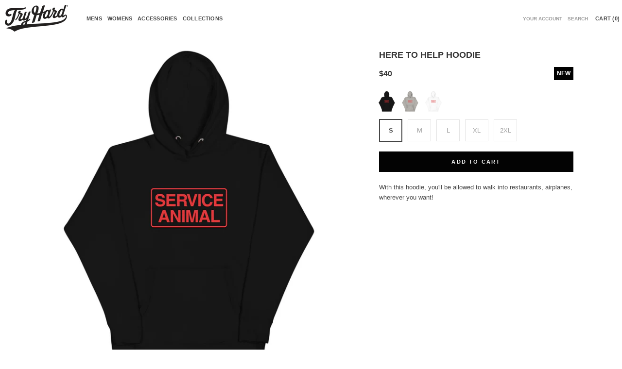

--- FILE ---
content_type: text/html; charset=utf-8
request_url: https://tryhard.cool/products/here-to-help-hoodie
body_size: 29012
content:
<!doctype html>

<html class="no-js" lang="en">
  <head>
    <meta charset="utf-8"> 
    <meta http-equiv="X-UA-Compatible" content="IE=edge,chrome=1">
    <meta name="viewport" content="width=device-width, initial-scale=1.0, height=device-height, minimum-scale=1.0, user-scalable=0">
    <meta name="theme-color" content="">

    <title>
      Here To Help Hoodie &ndash; TryHard.Cool
    </title><meta name="description" content="With this hoodie, you&#39;ll be allowed to walk into restaurants, airplanes, wherever you want!"><link rel="canonical" href="https://tryhard.cool/products/here-to-help-hoodie"><link rel="shortcut icon" href="//tryhard.cool/cdn/shop/files/android-chrome-512x512_32x32.png?v=1613537246" type="image/png"><meta property="og:type" content="product">
  <meta property="og:title" content="Here To Help Hoodie"><meta property="og:image" content="http://tryhard.cool/cdn/shop/products/mockup-8f30c2f0_grande.jpg?v=1581578575">
    <meta property="og:image:secure_url" content="https://tryhard.cool/cdn/shop/products/mockup-8f30c2f0_grande.jpg?v=1581578575"><meta property="og:image" content="http://tryhard.cool/cdn/shop/products/mockup-e6a9da32_grande.jpg?v=1581578577">
    <meta property="og:image:secure_url" content="https://tryhard.cool/cdn/shop/products/mockup-e6a9da32_grande.jpg?v=1581578577"><meta property="og:image" content="http://tryhard.cool/cdn/shop/products/mockup-0e7292b5_grande.jpg?v=1581578579">
    <meta property="og:image:secure_url" content="https://tryhard.cool/cdn/shop/products/mockup-0e7292b5_grande.jpg?v=1581578579"><meta property="product:price:amount" content="40.00">
  <meta property="product:price:currency" content="USD"><meta property="og:description" content="With this hoodie, you&#39;ll be allowed to walk into restaurants, airplanes, wherever you want!"><meta property="og:url" content="https://tryhard.cool/products/here-to-help-hoodie">
<meta property="og:site_name" content="TryHard.Cool"><meta name="twitter:card" content="summary"><meta name="twitter:title" content="Here To Help Hoodie">
  <meta name="twitter:description" content="With this hoodie, you&#39;ll be allowed to walk into restaurants, airplanes, wherever you want!">
  <meta name="twitter:image" content="https://tryhard.cool/cdn/shop/products/mockup-8f30c2f0_600x600_crop_center.jpg?v=1581578575">

    
  
  <!-- starapps_scripts_start -->
<!-- This code is automatically managed by StarApps Studio -->
<!-- Please contact support@starapps.studio for any help -->

    <script src="https://cdnjs.cloudflare.com/ajax/libs/jquery/2.2.0/jquery.min.js"></script>
<!-- starapps_scripts_end -->
<script>window.performance && window.performance.mark && window.performance.mark('shopify.content_for_header.start');</script><meta name="facebook-domain-verification" content="axysmkmh18oa8c7iczs8thj4k1lk1l">
<meta name="facebook-domain-verification" content="z60i8fhamavvlay5mkpeidtc2q88uu">
<meta id="shopify-digital-wallet" name="shopify-digital-wallet" content="/25717145672/digital_wallets/dialog">
<meta name="shopify-checkout-api-token" content="f99094ea9133363ec1188ada54338e55">
<meta id="in-context-paypal-metadata" data-shop-id="25717145672" data-venmo-supported="false" data-environment="production" data-locale="en_US" data-paypal-v4="true" data-currency="USD">
<link rel="alternate" type="application/json+oembed" href="https://tryhard.cool/products/here-to-help-hoodie.oembed">
<script async="async" src="/checkouts/internal/preloads.js?locale=en-US"></script>
<link rel="preconnect" href="https://shop.app" crossorigin="anonymous">
<script async="async" src="https://shop.app/checkouts/internal/preloads.js?locale=en-US&shop_id=25717145672" crossorigin="anonymous"></script>
<script id="apple-pay-shop-capabilities" type="application/json">{"shopId":25717145672,"countryCode":"US","currencyCode":"USD","merchantCapabilities":["supports3DS"],"merchantId":"gid:\/\/shopify\/Shop\/25717145672","merchantName":"TryHard.Cool","requiredBillingContactFields":["postalAddress","email"],"requiredShippingContactFields":["postalAddress","email"],"shippingType":"shipping","supportedNetworks":["visa","masterCard","amex","discover","elo","jcb"],"total":{"type":"pending","label":"TryHard.Cool","amount":"1.00"},"shopifyPaymentsEnabled":true,"supportsSubscriptions":true}</script>
<script id="shopify-features" type="application/json">{"accessToken":"f99094ea9133363ec1188ada54338e55","betas":["rich-media-storefront-analytics"],"domain":"tryhard.cool","predictiveSearch":true,"shopId":25717145672,"locale":"en"}</script>
<script>var Shopify = Shopify || {};
Shopify.shop = "tryhard-cool.myshopify.com";
Shopify.locale = "en";
Shopify.currency = {"active":"USD","rate":"1.0"};
Shopify.country = "US";
Shopify.theme = {"name":" Tryhard Orion","id":101199708323,"schema_name":"Prestige","schema_version":"4.4.3","theme_store_id":855,"role":"main"};
Shopify.theme.handle = "null";
Shopify.theme.style = {"id":null,"handle":null};
Shopify.cdnHost = "tryhard.cool/cdn";
Shopify.routes = Shopify.routes || {};
Shopify.routes.root = "/";</script>
<script type="module">!function(o){(o.Shopify=o.Shopify||{}).modules=!0}(window);</script>
<script>!function(o){function n(){var o=[];function n(){o.push(Array.prototype.slice.apply(arguments))}return n.q=o,n}var t=o.Shopify=o.Shopify||{};t.loadFeatures=n(),t.autoloadFeatures=n()}(window);</script>
<script>
  window.ShopifyPay = window.ShopifyPay || {};
  window.ShopifyPay.apiHost = "shop.app\/pay";
  window.ShopifyPay.redirectState = null;
</script>
<script id="shop-js-analytics" type="application/json">{"pageType":"product"}</script>
<script defer="defer" async type="module" src="//tryhard.cool/cdn/shopifycloud/shop-js/modules/v2/client.init-shop-cart-sync_WVOgQShq.en.esm.js"></script>
<script defer="defer" async type="module" src="//tryhard.cool/cdn/shopifycloud/shop-js/modules/v2/chunk.common_C_13GLB1.esm.js"></script>
<script defer="defer" async type="module" src="//tryhard.cool/cdn/shopifycloud/shop-js/modules/v2/chunk.modal_CLfMGd0m.esm.js"></script>
<script type="module">
  await import("//tryhard.cool/cdn/shopifycloud/shop-js/modules/v2/client.init-shop-cart-sync_WVOgQShq.en.esm.js");
await import("//tryhard.cool/cdn/shopifycloud/shop-js/modules/v2/chunk.common_C_13GLB1.esm.js");
await import("//tryhard.cool/cdn/shopifycloud/shop-js/modules/v2/chunk.modal_CLfMGd0m.esm.js");

  window.Shopify.SignInWithShop?.initShopCartSync?.({"fedCMEnabled":true,"windoidEnabled":true});

</script>
<script>
  window.Shopify = window.Shopify || {};
  if (!window.Shopify.featureAssets) window.Shopify.featureAssets = {};
  window.Shopify.featureAssets['shop-js'] = {"shop-cart-sync":["modules/v2/client.shop-cart-sync_DuR37GeY.en.esm.js","modules/v2/chunk.common_C_13GLB1.esm.js","modules/v2/chunk.modal_CLfMGd0m.esm.js"],"init-fed-cm":["modules/v2/client.init-fed-cm_BucUoe6W.en.esm.js","modules/v2/chunk.common_C_13GLB1.esm.js","modules/v2/chunk.modal_CLfMGd0m.esm.js"],"shop-toast-manager":["modules/v2/client.shop-toast-manager_B0JfrpKj.en.esm.js","modules/v2/chunk.common_C_13GLB1.esm.js","modules/v2/chunk.modal_CLfMGd0m.esm.js"],"init-shop-cart-sync":["modules/v2/client.init-shop-cart-sync_WVOgQShq.en.esm.js","modules/v2/chunk.common_C_13GLB1.esm.js","modules/v2/chunk.modal_CLfMGd0m.esm.js"],"shop-button":["modules/v2/client.shop-button_B_U3bv27.en.esm.js","modules/v2/chunk.common_C_13GLB1.esm.js","modules/v2/chunk.modal_CLfMGd0m.esm.js"],"init-windoid":["modules/v2/client.init-windoid_DuP9q_di.en.esm.js","modules/v2/chunk.common_C_13GLB1.esm.js","modules/v2/chunk.modal_CLfMGd0m.esm.js"],"shop-cash-offers":["modules/v2/client.shop-cash-offers_BmULhtno.en.esm.js","modules/v2/chunk.common_C_13GLB1.esm.js","modules/v2/chunk.modal_CLfMGd0m.esm.js"],"pay-button":["modules/v2/client.pay-button_CrPSEbOK.en.esm.js","modules/v2/chunk.common_C_13GLB1.esm.js","modules/v2/chunk.modal_CLfMGd0m.esm.js"],"init-customer-accounts":["modules/v2/client.init-customer-accounts_jNk9cPYQ.en.esm.js","modules/v2/client.shop-login-button_DJ5ldayH.en.esm.js","modules/v2/chunk.common_C_13GLB1.esm.js","modules/v2/chunk.modal_CLfMGd0m.esm.js"],"avatar":["modules/v2/client.avatar_BTnouDA3.en.esm.js"],"checkout-modal":["modules/v2/client.checkout-modal_pBPyh9w8.en.esm.js","modules/v2/chunk.common_C_13GLB1.esm.js","modules/v2/chunk.modal_CLfMGd0m.esm.js"],"init-shop-for-new-customer-accounts":["modules/v2/client.init-shop-for-new-customer-accounts_BUoCy7a5.en.esm.js","modules/v2/client.shop-login-button_DJ5ldayH.en.esm.js","modules/v2/chunk.common_C_13GLB1.esm.js","modules/v2/chunk.modal_CLfMGd0m.esm.js"],"init-customer-accounts-sign-up":["modules/v2/client.init-customer-accounts-sign-up_CnczCz9H.en.esm.js","modules/v2/client.shop-login-button_DJ5ldayH.en.esm.js","modules/v2/chunk.common_C_13GLB1.esm.js","modules/v2/chunk.modal_CLfMGd0m.esm.js"],"init-shop-email-lookup-coordinator":["modules/v2/client.init-shop-email-lookup-coordinator_CzjY5t9o.en.esm.js","modules/v2/chunk.common_C_13GLB1.esm.js","modules/v2/chunk.modal_CLfMGd0m.esm.js"],"shop-follow-button":["modules/v2/client.shop-follow-button_CsYC63q7.en.esm.js","modules/v2/chunk.common_C_13GLB1.esm.js","modules/v2/chunk.modal_CLfMGd0m.esm.js"],"shop-login-button":["modules/v2/client.shop-login-button_DJ5ldayH.en.esm.js","modules/v2/chunk.common_C_13GLB1.esm.js","modules/v2/chunk.modal_CLfMGd0m.esm.js"],"shop-login":["modules/v2/client.shop-login_B9ccPdmx.en.esm.js","modules/v2/chunk.common_C_13GLB1.esm.js","modules/v2/chunk.modal_CLfMGd0m.esm.js"],"lead-capture":["modules/v2/client.lead-capture_D0K_KgYb.en.esm.js","modules/v2/chunk.common_C_13GLB1.esm.js","modules/v2/chunk.modal_CLfMGd0m.esm.js"],"payment-terms":["modules/v2/client.payment-terms_BWmiNN46.en.esm.js","modules/v2/chunk.common_C_13GLB1.esm.js","modules/v2/chunk.modal_CLfMGd0m.esm.js"]};
</script>
<script>(function() {
  var isLoaded = false;
  function asyncLoad() {
    if (isLoaded) return;
    isLoaded = true;
    var urls = ["\/\/shopify.privy.com\/widget.js?shop=tryhard-cool.myshopify.com","https:\/\/www.twofifteen.co.uk\/svg-editor\/shopify.js?shop=tryhard-cool.myshopify.com","\/\/cdn.shopify.com\/proxy\/eb7f70f8cd77d048ad148c9bab2a19c51c215677a3d62d7525cc37adcb1695f2\/static.cdn.printful.com\/static\/js\/external\/shopify-product-customizer.js?v=0.28\u0026shop=tryhard-cool.myshopify.com\u0026sp-cache-control=cHVibGljLCBtYXgtYWdlPTkwMA"];
    for (var i = 0; i < urls.length; i++) {
      var s = document.createElement('script');
      s.type = 'text/javascript';
      s.async = true;
      s.src = urls[i];
      var x = document.getElementsByTagName('script')[0];
      x.parentNode.insertBefore(s, x);
    }
  };
  if(window.attachEvent) {
    window.attachEvent('onload', asyncLoad);
  } else {
    window.addEventListener('load', asyncLoad, false);
  }
})();</script>
<script id="__st">var __st={"a":25717145672,"offset":-28800,"reqid":"08c8c4b2-78aa-4d68-b9a6-6741bd9faecc-1769663803","pageurl":"tryhard.cool\/products\/here-to-help-hoodie","u":"bf849f753d8b","p":"product","rtyp":"product","rid":4545136066699};</script>
<script>window.ShopifyPaypalV4VisibilityTracking = true;</script>
<script id="captcha-bootstrap">!function(){'use strict';const t='contact',e='account',n='new_comment',o=[[t,t],['blogs',n],['comments',n],[t,'customer']],c=[[e,'customer_login'],[e,'guest_login'],[e,'recover_customer_password'],[e,'create_customer']],r=t=>t.map((([t,e])=>`form[action*='/${t}']:not([data-nocaptcha='true']) input[name='form_type'][value='${e}']`)).join(','),a=t=>()=>t?[...document.querySelectorAll(t)].map((t=>t.form)):[];function s(){const t=[...o],e=r(t);return a(e)}const i='password',u='form_key',d=['recaptcha-v3-token','g-recaptcha-response','h-captcha-response',i],f=()=>{try{return window.sessionStorage}catch{return}},m='__shopify_v',_=t=>t.elements[u];function p(t,e,n=!1){try{const o=window.sessionStorage,c=JSON.parse(o.getItem(e)),{data:r}=function(t){const{data:e,action:n}=t;return t[m]||n?{data:e,action:n}:{data:t,action:n}}(c);for(const[e,n]of Object.entries(r))t.elements[e]&&(t.elements[e].value=n);n&&o.removeItem(e)}catch(o){console.error('form repopulation failed',{error:o})}}const l='form_type',E='cptcha';function T(t){t.dataset[E]=!0}const w=window,h=w.document,L='Shopify',v='ce_forms',y='captcha';let A=!1;((t,e)=>{const n=(g='f06e6c50-85a8-45c8-87d0-21a2b65856fe',I='https://cdn.shopify.com/shopifycloud/storefront-forms-hcaptcha/ce_storefront_forms_captcha_hcaptcha.v1.5.2.iife.js',D={infoText:'Protected by hCaptcha',privacyText:'Privacy',termsText:'Terms'},(t,e,n)=>{const o=w[L][v],c=o.bindForm;if(c)return c(t,g,e,D).then(n);var r;o.q.push([[t,g,e,D],n]),r=I,A||(h.body.append(Object.assign(h.createElement('script'),{id:'captcha-provider',async:!0,src:r})),A=!0)});var g,I,D;w[L]=w[L]||{},w[L][v]=w[L][v]||{},w[L][v].q=[],w[L][y]=w[L][y]||{},w[L][y].protect=function(t,e){n(t,void 0,e),T(t)},Object.freeze(w[L][y]),function(t,e,n,w,h,L){const[v,y,A,g]=function(t,e,n){const i=e?o:[],u=t?c:[],d=[...i,...u],f=r(d),m=r(i),_=r(d.filter((([t,e])=>n.includes(e))));return[a(f),a(m),a(_),s()]}(w,h,L),I=t=>{const e=t.target;return e instanceof HTMLFormElement?e:e&&e.form},D=t=>v().includes(t);t.addEventListener('submit',(t=>{const e=I(t);if(!e)return;const n=D(e)&&!e.dataset.hcaptchaBound&&!e.dataset.recaptchaBound,o=_(e),c=g().includes(e)&&(!o||!o.value);(n||c)&&t.preventDefault(),c&&!n&&(function(t){try{if(!f())return;!function(t){const e=f();if(!e)return;const n=_(t);if(!n)return;const o=n.value;o&&e.removeItem(o)}(t);const e=Array.from(Array(32),(()=>Math.random().toString(36)[2])).join('');!function(t,e){_(t)||t.append(Object.assign(document.createElement('input'),{type:'hidden',name:u})),t.elements[u].value=e}(t,e),function(t,e){const n=f();if(!n)return;const o=[...t.querySelectorAll(`input[type='${i}']`)].map((({name:t})=>t)),c=[...d,...o],r={};for(const[a,s]of new FormData(t).entries())c.includes(a)||(r[a]=s);n.setItem(e,JSON.stringify({[m]:1,action:t.action,data:r}))}(t,e)}catch(e){console.error('failed to persist form',e)}}(e),e.submit())}));const S=(t,e)=>{t&&!t.dataset[E]&&(n(t,e.some((e=>e===t))),T(t))};for(const o of['focusin','change'])t.addEventListener(o,(t=>{const e=I(t);D(e)&&S(e,y())}));const B=e.get('form_key'),M=e.get(l),P=B&&M;t.addEventListener('DOMContentLoaded',(()=>{const t=y();if(P)for(const e of t)e.elements[l].value===M&&p(e,B);[...new Set([...A(),...v().filter((t=>'true'===t.dataset.shopifyCaptcha))])].forEach((e=>S(e,t)))}))}(h,new URLSearchParams(w.location.search),n,t,e,['guest_login'])})(!0,!0)}();</script>
<script integrity="sha256-4kQ18oKyAcykRKYeNunJcIwy7WH5gtpwJnB7kiuLZ1E=" data-source-attribution="shopify.loadfeatures" defer="defer" src="//tryhard.cool/cdn/shopifycloud/storefront/assets/storefront/load_feature-a0a9edcb.js" crossorigin="anonymous"></script>
<script crossorigin="anonymous" defer="defer" src="//tryhard.cool/cdn/shopifycloud/storefront/assets/shopify_pay/storefront-65b4c6d7.js?v=20250812"></script>
<script data-source-attribution="shopify.dynamic_checkout.dynamic.init">var Shopify=Shopify||{};Shopify.PaymentButton=Shopify.PaymentButton||{isStorefrontPortableWallets:!0,init:function(){window.Shopify.PaymentButton.init=function(){};var t=document.createElement("script");t.src="https://tryhard.cool/cdn/shopifycloud/portable-wallets/latest/portable-wallets.en.js",t.type="module",document.head.appendChild(t)}};
</script>
<script data-source-attribution="shopify.dynamic_checkout.buyer_consent">
  function portableWalletsHideBuyerConsent(e){var t=document.getElementById("shopify-buyer-consent"),n=document.getElementById("shopify-subscription-policy-button");t&&n&&(t.classList.add("hidden"),t.setAttribute("aria-hidden","true"),n.removeEventListener("click",e))}function portableWalletsShowBuyerConsent(e){var t=document.getElementById("shopify-buyer-consent"),n=document.getElementById("shopify-subscription-policy-button");t&&n&&(t.classList.remove("hidden"),t.removeAttribute("aria-hidden"),n.addEventListener("click",e))}window.Shopify?.PaymentButton&&(window.Shopify.PaymentButton.hideBuyerConsent=portableWalletsHideBuyerConsent,window.Shopify.PaymentButton.showBuyerConsent=portableWalletsShowBuyerConsent);
</script>
<script data-source-attribution="shopify.dynamic_checkout.cart.bootstrap">document.addEventListener("DOMContentLoaded",(function(){function t(){return document.querySelector("shopify-accelerated-checkout-cart, shopify-accelerated-checkout")}if(t())Shopify.PaymentButton.init();else{new MutationObserver((function(e,n){t()&&(Shopify.PaymentButton.init(),n.disconnect())})).observe(document.body,{childList:!0,subtree:!0})}}));
</script>
<link id="shopify-accelerated-checkout-styles" rel="stylesheet" media="screen" href="https://tryhard.cool/cdn/shopifycloud/portable-wallets/latest/accelerated-checkout-backwards-compat.css" crossorigin="anonymous">
<style id="shopify-accelerated-checkout-cart">
        #shopify-buyer-consent {
  margin-top: 1em;
  display: inline-block;
  width: 100%;
}

#shopify-buyer-consent.hidden {
  display: none;
}

#shopify-subscription-policy-button {
  background: none;
  border: none;
  padding: 0;
  text-decoration: underline;
  font-size: inherit;
  cursor: pointer;
}

#shopify-subscription-policy-button::before {
  box-shadow: none;
}

      </style>

<script>window.performance && window.performance.mark && window.performance.mark('shopify.content_for_header.end');</script>

    <link rel="stylesheet" href="//tryhard.cool/cdn/shop/t/22/assets/theme.scss.css?v=139382440658148298061759260186">

    <script>
      // This allows to expose several variables to the global scope, to be used in scripts
      window.theme = {
        template: "product",
        localeRootUrl: '',
        shopCurrency: "USD",
        moneyFormat: "${{amount}}",
        moneyWithCurrencyFormat: "${{amount}} USD",
        useNativeMultiCurrency: false,
        currencyConversionEnabled: false,
        currencyConversionMoneyFormat: "money_format",
        currencyConversionRoundAmounts: true,
        productImageSize: "square",
        searchMode: "product",
        showPageTransition: true,
        showElementStaggering: false,
        showImageZooming: true,
        currentProduct: {"id":4545136066699,"title":"Here To Help Hoodie","handle":"here-to-help-hoodie","description":"\u003cp\u003eWith this hoodie, you'll be allowed to walk into restaurants, airplanes, wherever you want!\u003c\/p\u003e","published_at":"2020-02-12T23:23:00-08:00","created_at":"2020-02-12T23:22:51-08:00","vendor":"TryHard.Cool","type":"","tags":["All Men's","All Women's","Hoodies \u0026 Sweatshirts","new"],"price":4000,"price_min":4000,"price_max":4200,"available":true,"price_varies":true,"compare_at_price":null,"compare_at_price_min":0,"compare_at_price_max":0,"compare_at_price_varies":false,"variants":[{"id":32286894522507,"title":"Black \/ S","option1":"Black","option2":"S","option3":null,"sku":"6103349_10779","requires_shipping":true,"taxable":true,"featured_image":{"id":14259865157771,"product_id":4545136066699,"position":1,"created_at":"2020-02-12T23:22:55-08:00","updated_at":"2020-02-12T23:22:55-08:00","alt":null,"width":1000,"height":1000,"src":"\/\/tryhard.cool\/cdn\/shop\/products\/mockup-8f30c2f0.jpg?v=1581578575","variant_ids":[32286894522507,32286894555275,32286894588043,32286894620811,32286894686347]},"available":true,"name":"Here To Help Hoodie - Black \/ S","public_title":"Black \/ S","options":["Black","S"],"price":4000,"weight":496,"compare_at_price":null,"inventory_management":"shopify","barcode":null,"featured_media":{"alt":null,"id":6432793591947,"position":1,"preview_image":{"aspect_ratio":1.0,"height":1000,"width":1000,"src":"\/\/tryhard.cool\/cdn\/shop\/products\/mockup-8f30c2f0.jpg?v=1581578575"}},"requires_selling_plan":false,"selling_plan_allocations":[]},{"id":32286894555275,"title":"Black \/ M","option1":"Black","option2":"M","option3":null,"sku":"6103349_10780","requires_shipping":true,"taxable":true,"featured_image":{"id":14259865157771,"product_id":4545136066699,"position":1,"created_at":"2020-02-12T23:22:55-08:00","updated_at":"2020-02-12T23:22:55-08:00","alt":null,"width":1000,"height":1000,"src":"\/\/tryhard.cool\/cdn\/shop\/products\/mockup-8f30c2f0.jpg?v=1581578575","variant_ids":[32286894522507,32286894555275,32286894588043,32286894620811,32286894686347]},"available":true,"name":"Here To Help Hoodie - Black \/ M","public_title":"Black \/ M","options":["Black","M"],"price":4000,"weight":533,"compare_at_price":null,"inventory_management":"shopify","barcode":null,"featured_media":{"alt":null,"id":6432793591947,"position":1,"preview_image":{"aspect_ratio":1.0,"height":1000,"width":1000,"src":"\/\/tryhard.cool\/cdn\/shop\/products\/mockup-8f30c2f0.jpg?v=1581578575"}},"requires_selling_plan":false,"selling_plan_allocations":[]},{"id":32286894588043,"title":"Black \/ L","option1":"Black","option2":"L","option3":null,"sku":"6103349_10781","requires_shipping":true,"taxable":true,"featured_image":{"id":14259865157771,"product_id":4545136066699,"position":1,"created_at":"2020-02-12T23:22:55-08:00","updated_at":"2020-02-12T23:22:55-08:00","alt":null,"width":1000,"height":1000,"src":"\/\/tryhard.cool\/cdn\/shop\/products\/mockup-8f30c2f0.jpg?v=1581578575","variant_ids":[32286894522507,32286894555275,32286894588043,32286894620811,32286894686347]},"available":true,"name":"Here To Help Hoodie - Black \/ L","public_title":"Black \/ L","options":["Black","L"],"price":4000,"weight":567,"compare_at_price":null,"inventory_management":"shopify","barcode":null,"featured_media":{"alt":null,"id":6432793591947,"position":1,"preview_image":{"aspect_ratio":1.0,"height":1000,"width":1000,"src":"\/\/tryhard.cool\/cdn\/shop\/products\/mockup-8f30c2f0.jpg?v=1581578575"}},"requires_selling_plan":false,"selling_plan_allocations":[]},{"id":32286894620811,"title":"Black \/ XL","option1":"Black","option2":"XL","option3":null,"sku":"6103349_10782","requires_shipping":true,"taxable":true,"featured_image":{"id":14259865157771,"product_id":4545136066699,"position":1,"created_at":"2020-02-12T23:22:55-08:00","updated_at":"2020-02-12T23:22:55-08:00","alt":null,"width":1000,"height":1000,"src":"\/\/tryhard.cool\/cdn\/shop\/products\/mockup-8f30c2f0.jpg?v=1581578575","variant_ids":[32286894522507,32286894555275,32286894588043,32286894620811,32286894686347]},"available":true,"name":"Here To Help Hoodie - Black \/ XL","public_title":"Black \/ XL","options":["Black","XL"],"price":4000,"weight":610,"compare_at_price":null,"inventory_management":"shopify","barcode":null,"featured_media":{"alt":null,"id":6432793591947,"position":1,"preview_image":{"aspect_ratio":1.0,"height":1000,"width":1000,"src":"\/\/tryhard.cool\/cdn\/shop\/products\/mockup-8f30c2f0.jpg?v=1581578575"}},"requires_selling_plan":false,"selling_plan_allocations":[]},{"id":32286894686347,"title":"Black \/ 2XL","option1":"Black","option2":"2XL","option3":null,"sku":"6103349_10783","requires_shipping":true,"taxable":true,"featured_image":{"id":14259865157771,"product_id":4545136066699,"position":1,"created_at":"2020-02-12T23:22:55-08:00","updated_at":"2020-02-12T23:22:55-08:00","alt":null,"width":1000,"height":1000,"src":"\/\/tryhard.cool\/cdn\/shop\/products\/mockup-8f30c2f0.jpg?v=1581578575","variant_ids":[32286894522507,32286894555275,32286894588043,32286894620811,32286894686347]},"available":true,"name":"Here To Help Hoodie - Black \/ 2XL","public_title":"Black \/ 2XL","options":["Black","2XL"],"price":4200,"weight":683,"compare_at_price":null,"inventory_management":"shopify","barcode":null,"featured_media":{"alt":null,"id":6432793591947,"position":1,"preview_image":{"aspect_ratio":1.0,"height":1000,"width":1000,"src":"\/\/tryhard.cool\/cdn\/shop\/products\/mockup-8f30c2f0.jpg?v=1581578575"}},"requires_selling_plan":false,"selling_plan_allocations":[]},{"id":32286894719115,"title":"Carbon Grey \/ S","option1":"Carbon Grey","option2":"S","option3":null,"sku":"6103349_10784","requires_shipping":true,"taxable":true,"featured_image":{"id":14259865550987,"product_id":4545136066699,"position":2,"created_at":"2020-02-12T23:22:57-08:00","updated_at":"2020-02-12T23:22:57-08:00","alt":null,"width":1000,"height":1000,"src":"\/\/tryhard.cool\/cdn\/shop\/products\/mockup-e6a9da32.jpg?v=1581578577","variant_ids":[32286894719115,32286894751883,32286894784651,32286894817419,32286894850187]},"available":true,"name":"Here To Help Hoodie - Carbon Grey \/ S","public_title":"Carbon Grey \/ S","options":["Carbon Grey","S"],"price":4000,"weight":496,"compare_at_price":null,"inventory_management":"shopify","barcode":null,"featured_media":{"alt":null,"id":6432793985163,"position":2,"preview_image":{"aspect_ratio":1.0,"height":1000,"width":1000,"src":"\/\/tryhard.cool\/cdn\/shop\/products\/mockup-e6a9da32.jpg?v=1581578577"}},"requires_selling_plan":false,"selling_plan_allocations":[]},{"id":32286894751883,"title":"Carbon Grey \/ M","option1":"Carbon Grey","option2":"M","option3":null,"sku":"6103349_10785","requires_shipping":true,"taxable":true,"featured_image":{"id":14259865550987,"product_id":4545136066699,"position":2,"created_at":"2020-02-12T23:22:57-08:00","updated_at":"2020-02-12T23:22:57-08:00","alt":null,"width":1000,"height":1000,"src":"\/\/tryhard.cool\/cdn\/shop\/products\/mockup-e6a9da32.jpg?v=1581578577","variant_ids":[32286894719115,32286894751883,32286894784651,32286894817419,32286894850187]},"available":true,"name":"Here To Help Hoodie - Carbon Grey \/ M","public_title":"Carbon Grey \/ M","options":["Carbon Grey","M"],"price":4000,"weight":533,"compare_at_price":null,"inventory_management":"shopify","barcode":null,"featured_media":{"alt":null,"id":6432793985163,"position":2,"preview_image":{"aspect_ratio":1.0,"height":1000,"width":1000,"src":"\/\/tryhard.cool\/cdn\/shop\/products\/mockup-e6a9da32.jpg?v=1581578577"}},"requires_selling_plan":false,"selling_plan_allocations":[]},{"id":32286894784651,"title":"Carbon Grey \/ L","option1":"Carbon Grey","option2":"L","option3":null,"sku":"6103349_10786","requires_shipping":true,"taxable":true,"featured_image":{"id":14259865550987,"product_id":4545136066699,"position":2,"created_at":"2020-02-12T23:22:57-08:00","updated_at":"2020-02-12T23:22:57-08:00","alt":null,"width":1000,"height":1000,"src":"\/\/tryhard.cool\/cdn\/shop\/products\/mockup-e6a9da32.jpg?v=1581578577","variant_ids":[32286894719115,32286894751883,32286894784651,32286894817419,32286894850187]},"available":true,"name":"Here To Help Hoodie - Carbon Grey \/ L","public_title":"Carbon Grey \/ L","options":["Carbon Grey","L"],"price":4000,"weight":567,"compare_at_price":null,"inventory_management":"shopify","barcode":null,"featured_media":{"alt":null,"id":6432793985163,"position":2,"preview_image":{"aspect_ratio":1.0,"height":1000,"width":1000,"src":"\/\/tryhard.cool\/cdn\/shop\/products\/mockup-e6a9da32.jpg?v=1581578577"}},"requires_selling_plan":false,"selling_plan_allocations":[]},{"id":32286894817419,"title":"Carbon Grey \/ XL","option1":"Carbon Grey","option2":"XL","option3":null,"sku":"6103349_10787","requires_shipping":true,"taxable":true,"featured_image":{"id":14259865550987,"product_id":4545136066699,"position":2,"created_at":"2020-02-12T23:22:57-08:00","updated_at":"2020-02-12T23:22:57-08:00","alt":null,"width":1000,"height":1000,"src":"\/\/tryhard.cool\/cdn\/shop\/products\/mockup-e6a9da32.jpg?v=1581578577","variant_ids":[32286894719115,32286894751883,32286894784651,32286894817419,32286894850187]},"available":true,"name":"Here To Help Hoodie - Carbon Grey \/ XL","public_title":"Carbon Grey \/ XL","options":["Carbon Grey","XL"],"price":4000,"weight":610,"compare_at_price":null,"inventory_management":"shopify","barcode":null,"featured_media":{"alt":null,"id":6432793985163,"position":2,"preview_image":{"aspect_ratio":1.0,"height":1000,"width":1000,"src":"\/\/tryhard.cool\/cdn\/shop\/products\/mockup-e6a9da32.jpg?v=1581578577"}},"requires_selling_plan":false,"selling_plan_allocations":[]},{"id":32286894850187,"title":"Carbon Grey \/ 2XL","option1":"Carbon Grey","option2":"2XL","option3":null,"sku":"6103349_10788","requires_shipping":true,"taxable":true,"featured_image":{"id":14259865550987,"product_id":4545136066699,"position":2,"created_at":"2020-02-12T23:22:57-08:00","updated_at":"2020-02-12T23:22:57-08:00","alt":null,"width":1000,"height":1000,"src":"\/\/tryhard.cool\/cdn\/shop\/products\/mockup-e6a9da32.jpg?v=1581578577","variant_ids":[32286894719115,32286894751883,32286894784651,32286894817419,32286894850187]},"available":true,"name":"Here To Help Hoodie - Carbon Grey \/ 2XL","public_title":"Carbon Grey \/ 2XL","options":["Carbon Grey","2XL"],"price":4200,"weight":683,"compare_at_price":null,"inventory_management":"shopify","barcode":null,"featured_media":{"alt":null,"id":6432793985163,"position":2,"preview_image":{"aspect_ratio":1.0,"height":1000,"width":1000,"src":"\/\/tryhard.cool\/cdn\/shop\/products\/mockup-e6a9da32.jpg?v=1581578577"}},"requires_selling_plan":false,"selling_plan_allocations":[]},{"id":32286894882955,"title":"White \/ S","option1":"White","option2":"S","option3":null,"sku":"6103349_10774","requires_shipping":true,"taxable":true,"featured_image":{"id":14259865714827,"product_id":4545136066699,"position":3,"created_at":"2020-02-12T23:22:59-08:00","updated_at":"2020-02-12T23:22:59-08:00","alt":null,"width":1000,"height":1000,"src":"\/\/tryhard.cool\/cdn\/shop\/products\/mockup-0e7292b5.jpg?v=1581578579","variant_ids":[32286894882955,32286894915723,32286894948491,32286894981259,32286895014027]},"available":true,"name":"Here To Help Hoodie - White \/ S","public_title":"White \/ S","options":["White","S"],"price":4000,"weight":496,"compare_at_price":null,"inventory_management":"shopify","barcode":null,"featured_media":{"alt":null,"id":6432794149003,"position":3,"preview_image":{"aspect_ratio":1.0,"height":1000,"width":1000,"src":"\/\/tryhard.cool\/cdn\/shop\/products\/mockup-0e7292b5.jpg?v=1581578579"}},"requires_selling_plan":false,"selling_plan_allocations":[]},{"id":32286894915723,"title":"White \/ M","option1":"White","option2":"M","option3":null,"sku":"6103349_10775","requires_shipping":true,"taxable":true,"featured_image":{"id":14259865714827,"product_id":4545136066699,"position":3,"created_at":"2020-02-12T23:22:59-08:00","updated_at":"2020-02-12T23:22:59-08:00","alt":null,"width":1000,"height":1000,"src":"\/\/tryhard.cool\/cdn\/shop\/products\/mockup-0e7292b5.jpg?v=1581578579","variant_ids":[32286894882955,32286894915723,32286894948491,32286894981259,32286895014027]},"available":true,"name":"Here To Help Hoodie - White \/ M","public_title":"White \/ M","options":["White","M"],"price":4000,"weight":533,"compare_at_price":null,"inventory_management":"shopify","barcode":null,"featured_media":{"alt":null,"id":6432794149003,"position":3,"preview_image":{"aspect_ratio":1.0,"height":1000,"width":1000,"src":"\/\/tryhard.cool\/cdn\/shop\/products\/mockup-0e7292b5.jpg?v=1581578579"}},"requires_selling_plan":false,"selling_plan_allocations":[]},{"id":32286894948491,"title":"White \/ L","option1":"White","option2":"L","option3":null,"sku":"6103349_10776","requires_shipping":true,"taxable":true,"featured_image":{"id":14259865714827,"product_id":4545136066699,"position":3,"created_at":"2020-02-12T23:22:59-08:00","updated_at":"2020-02-12T23:22:59-08:00","alt":null,"width":1000,"height":1000,"src":"\/\/tryhard.cool\/cdn\/shop\/products\/mockup-0e7292b5.jpg?v=1581578579","variant_ids":[32286894882955,32286894915723,32286894948491,32286894981259,32286895014027]},"available":true,"name":"Here To Help Hoodie - White \/ L","public_title":"White \/ L","options":["White","L"],"price":4000,"weight":567,"compare_at_price":null,"inventory_management":"shopify","barcode":null,"featured_media":{"alt":null,"id":6432794149003,"position":3,"preview_image":{"aspect_ratio":1.0,"height":1000,"width":1000,"src":"\/\/tryhard.cool\/cdn\/shop\/products\/mockup-0e7292b5.jpg?v=1581578579"}},"requires_selling_plan":false,"selling_plan_allocations":[]},{"id":32286894981259,"title":"White \/ XL","option1":"White","option2":"XL","option3":null,"sku":"6103349_10777","requires_shipping":true,"taxable":true,"featured_image":{"id":14259865714827,"product_id":4545136066699,"position":3,"created_at":"2020-02-12T23:22:59-08:00","updated_at":"2020-02-12T23:22:59-08:00","alt":null,"width":1000,"height":1000,"src":"\/\/tryhard.cool\/cdn\/shop\/products\/mockup-0e7292b5.jpg?v=1581578579","variant_ids":[32286894882955,32286894915723,32286894948491,32286894981259,32286895014027]},"available":true,"name":"Here To Help Hoodie - White \/ XL","public_title":"White \/ XL","options":["White","XL"],"price":4000,"weight":610,"compare_at_price":null,"inventory_management":"shopify","barcode":null,"featured_media":{"alt":null,"id":6432794149003,"position":3,"preview_image":{"aspect_ratio":1.0,"height":1000,"width":1000,"src":"\/\/tryhard.cool\/cdn\/shop\/products\/mockup-0e7292b5.jpg?v=1581578579"}},"requires_selling_plan":false,"selling_plan_allocations":[]},{"id":32286895014027,"title":"White \/ 2XL","option1":"White","option2":"2XL","option3":null,"sku":"6103349_10778","requires_shipping":true,"taxable":true,"featured_image":{"id":14259865714827,"product_id":4545136066699,"position":3,"created_at":"2020-02-12T23:22:59-08:00","updated_at":"2020-02-12T23:22:59-08:00","alt":null,"width":1000,"height":1000,"src":"\/\/tryhard.cool\/cdn\/shop\/products\/mockup-0e7292b5.jpg?v=1581578579","variant_ids":[32286894882955,32286894915723,32286894948491,32286894981259,32286895014027]},"available":true,"name":"Here To Help Hoodie - White \/ 2XL","public_title":"White \/ 2XL","options":["White","2XL"],"price":4200,"weight":683,"compare_at_price":null,"inventory_management":"shopify","barcode":null,"featured_media":{"alt":null,"id":6432794149003,"position":3,"preview_image":{"aspect_ratio":1.0,"height":1000,"width":1000,"src":"\/\/tryhard.cool\/cdn\/shop\/products\/mockup-0e7292b5.jpg?v=1581578579"}},"requires_selling_plan":false,"selling_plan_allocations":[]}],"images":["\/\/tryhard.cool\/cdn\/shop\/products\/mockup-8f30c2f0.jpg?v=1581578575","\/\/tryhard.cool\/cdn\/shop\/products\/mockup-e6a9da32.jpg?v=1581578577","\/\/tryhard.cool\/cdn\/shop\/products\/mockup-0e7292b5.jpg?v=1581578579"],"featured_image":"\/\/tryhard.cool\/cdn\/shop\/products\/mockup-8f30c2f0.jpg?v=1581578575","options":["Color","Size"],"media":[{"alt":null,"id":6432793591947,"position":1,"preview_image":{"aspect_ratio":1.0,"height":1000,"width":1000,"src":"\/\/tryhard.cool\/cdn\/shop\/products\/mockup-8f30c2f0.jpg?v=1581578575"},"aspect_ratio":1.0,"height":1000,"media_type":"image","src":"\/\/tryhard.cool\/cdn\/shop\/products\/mockup-8f30c2f0.jpg?v=1581578575","width":1000},{"alt":null,"id":6432793985163,"position":2,"preview_image":{"aspect_ratio":1.0,"height":1000,"width":1000,"src":"\/\/tryhard.cool\/cdn\/shop\/products\/mockup-e6a9da32.jpg?v=1581578577"},"aspect_ratio":1.0,"height":1000,"media_type":"image","src":"\/\/tryhard.cool\/cdn\/shop\/products\/mockup-e6a9da32.jpg?v=1581578577","width":1000},{"alt":null,"id":6432794149003,"position":3,"preview_image":{"aspect_ratio":1.0,"height":1000,"width":1000,"src":"\/\/tryhard.cool\/cdn\/shop\/products\/mockup-0e7292b5.jpg?v=1581578579"},"aspect_ratio":1.0,"height":1000,"media_type":"image","src":"\/\/tryhard.cool\/cdn\/shop\/products\/mockup-0e7292b5.jpg?v=1581578579","width":1000}],"requires_selling_plan":false,"selling_plan_groups":[],"content":"\u003cp\u003eWith this hoodie, you'll be allowed to walk into restaurants, airplanes, wherever you want!\u003c\/p\u003e"} 
      };

      window.languages = {
        cartAddNote: "Add Order Note",
        cartEditNote: "Edit Order Note",
        productImageLoadingError: "This image could not be loaded. Please try to reload the page.",
        productFormAddToCart: "Add to cart",
        productFormUnavailable: "Unavailable",
        productFormSoldOut: "Sold Out",
        shippingEstimatorOneResult: "1 option available:",
        shippingEstimatorMoreResults: "{{count}} options available:",
        shippingEstimatorNoResults: "No shipping could be found"
      };

      window.lazySizesConfig = {
        loadHidden: false,
        hFac: 0.5,
        expFactor: 2,
        ricTimeout: 150,
        lazyClass: 'Image--lazyLoad',
        loadingClass: 'Image--lazyLoading',
        loadedClass: 'Image--lazyLoaded'
      };

      document.documentElement.className = document.documentElement.className.replace('no-js', 'js');
      document.documentElement.style.setProperty('--window-height', window.innerHeight + 'px');

      // We do a quick detection of some features (we could use Modernizr but for so little...)
      (function() {
        document.documentElement.className += ((window.CSS && window.CSS.supports('(position: sticky) or (position: -webkit-sticky)')) ? ' supports-sticky' : ' no-supports-sticky');
        document.documentElement.className += (window.matchMedia('(-moz-touch-enabled: 1), (hover: none)')).matches ? ' no-supports-hover' : ' supports-hover';
      }());

      // This code is done to force reload the page when the back button is hit (which allows to fix stale data on cart, for instance)
      (function () {
  		window.onpageshow = function(event) {
          if (event.persisted) {
            window.location.reload();
            }
          };
       })();
    </script>

    <script src="//tryhard.cool/cdn/shop/t/22/assets/lazysizes.min.js?v=174358363404432586981591638933" async></script>

    
<script src="https://polyfill-fastly.net/v3/polyfill.min.js?unknown=polyfill&features=fetch,Element.prototype.closest,Element.prototype.remove,Element.prototype.classList,Array.prototype.includes,Array.prototype.fill,Object.assign,CustomEvent,IntersectionObserver,IntersectionObserverEntry,URL" defer></script>
    <script src="//tryhard.cool/cdn/shop/t/22/assets/libs.min.js?v=88466822118989791001591638934" defer></script>
    <script src="//tryhard.cool/cdn/shop/t/22/assets/theme.js?v=7109297390494008661594064025" defer></script>
    <script src="//tryhard.cool/cdn/shop/t/22/assets/custom.js?v=51081059277020462031593588219" defer></script>

    
  <script type="application/ld+json">
  {
    "@context": "http://schema.org",
    "@type": "Product",
    "offers": [{
          "@type": "Offer",
          "name": "Black \/ S",
          "availability":"https://schema.org/InStock",
          "price": "40.00",
          "priceCurrency": "USD",
          "priceValidUntil": "2026-02-07","sku": "6103349_10779","url": "https://tryhard.cool/products/here-to-help-hoodie?variant=32286894522507"
        },
{
          "@type": "Offer",
          "name": "Black \/ M",
          "availability":"https://schema.org/InStock",
          "price": "40.00",
          "priceCurrency": "USD",
          "priceValidUntil": "2026-02-07","sku": "6103349_10780","url": "https://tryhard.cool/products/here-to-help-hoodie?variant=32286894555275"
        },
{
          "@type": "Offer",
          "name": "Black \/ L",
          "availability":"https://schema.org/InStock",
          "price": "40.00",
          "priceCurrency": "USD",
          "priceValidUntil": "2026-02-07","sku": "6103349_10781","url": "https://tryhard.cool/products/here-to-help-hoodie?variant=32286894588043"
        },
{
          "@type": "Offer",
          "name": "Black \/ XL",
          "availability":"https://schema.org/InStock",
          "price": "40.00",
          "priceCurrency": "USD",
          "priceValidUntil": "2026-02-07","sku": "6103349_10782","url": "https://tryhard.cool/products/here-to-help-hoodie?variant=32286894620811"
        },
{
          "@type": "Offer",
          "name": "Black \/ 2XL",
          "availability":"https://schema.org/InStock",
          "price": "42.00",
          "priceCurrency": "USD",
          "priceValidUntil": "2026-02-07","sku": "6103349_10783","url": "https://tryhard.cool/products/here-to-help-hoodie?variant=32286894686347"
        },
{
          "@type": "Offer",
          "name": "Carbon Grey \/ S",
          "availability":"https://schema.org/InStock",
          "price": "40.00",
          "priceCurrency": "USD",
          "priceValidUntil": "2026-02-07","sku": "6103349_10784","url": "https://tryhard.cool/products/here-to-help-hoodie?variant=32286894719115"
        },
{
          "@type": "Offer",
          "name": "Carbon Grey \/ M",
          "availability":"https://schema.org/InStock",
          "price": "40.00",
          "priceCurrency": "USD",
          "priceValidUntil": "2026-02-07","sku": "6103349_10785","url": "https://tryhard.cool/products/here-to-help-hoodie?variant=32286894751883"
        },
{
          "@type": "Offer",
          "name": "Carbon Grey \/ L",
          "availability":"https://schema.org/InStock",
          "price": "40.00",
          "priceCurrency": "USD",
          "priceValidUntil": "2026-02-07","sku": "6103349_10786","url": "https://tryhard.cool/products/here-to-help-hoodie?variant=32286894784651"
        },
{
          "@type": "Offer",
          "name": "Carbon Grey \/ XL",
          "availability":"https://schema.org/InStock",
          "price": "40.00",
          "priceCurrency": "USD",
          "priceValidUntil": "2026-02-07","sku": "6103349_10787","url": "https://tryhard.cool/products/here-to-help-hoodie?variant=32286894817419"
        },
{
          "@type": "Offer",
          "name": "Carbon Grey \/ 2XL",
          "availability":"https://schema.org/InStock",
          "price": "42.00",
          "priceCurrency": "USD",
          "priceValidUntil": "2026-02-07","sku": "6103349_10788","url": "https://tryhard.cool/products/here-to-help-hoodie?variant=32286894850187"
        },
{
          "@type": "Offer",
          "name": "White \/ S",
          "availability":"https://schema.org/InStock",
          "price": "40.00",
          "priceCurrency": "USD",
          "priceValidUntil": "2026-02-07","sku": "6103349_10774","url": "https://tryhard.cool/products/here-to-help-hoodie?variant=32286894882955"
        },
{
          "@type": "Offer",
          "name": "White \/ M",
          "availability":"https://schema.org/InStock",
          "price": "40.00",
          "priceCurrency": "USD",
          "priceValidUntil": "2026-02-07","sku": "6103349_10775","url": "https://tryhard.cool/products/here-to-help-hoodie?variant=32286894915723"
        },
{
          "@type": "Offer",
          "name": "White \/ L",
          "availability":"https://schema.org/InStock",
          "price": "40.00",
          "priceCurrency": "USD",
          "priceValidUntil": "2026-02-07","sku": "6103349_10776","url": "https://tryhard.cool/products/here-to-help-hoodie?variant=32286894948491"
        },
{
          "@type": "Offer",
          "name": "White \/ XL",
          "availability":"https://schema.org/InStock",
          "price": "40.00",
          "priceCurrency": "USD",
          "priceValidUntil": "2026-02-07","sku": "6103349_10777","url": "https://tryhard.cool/products/here-to-help-hoodie?variant=32286894981259"
        },
{
          "@type": "Offer",
          "name": "White \/ 2XL",
          "availability":"https://schema.org/InStock",
          "price": "42.00",
          "priceCurrency": "USD",
          "priceValidUntil": "2026-02-07","sku": "6103349_10778","url": "https://tryhard.cool/products/here-to-help-hoodie?variant=32286895014027"
        }
],

    "brand": {
      "name": "TryHard.Cool"
    },
    "name": "Here To Help Hoodie",
    "description": "With this hoodie, you'll be allowed to walk into restaurants, airplanes, wherever you want!",
    "category": "",
    "url": "https://tryhard.cool/products/here-to-help-hoodie",
    "sku": "6103349_10779",
    "image": {
      "@type": "ImageObject",
      "url": "https://tryhard.cool/cdn/shop/products/mockup-8f30c2f0_1024x.jpg?v=1581578575",
      "image": "https://tryhard.cool/cdn/shop/products/mockup-8f30c2f0_1024x.jpg?v=1581578575",
      "name": "Here To Help Hoodie",
      "width": "1024",
      "height": "1024"
    }
  }
  </script>

  
<link href="//tryhard.cool/cdn/shop/t/22/assets/v3globomenu.css?v=18627783203894748051591638938" rel="stylesheet" type="text/css" media="all">
<script>
  var MenuApp = {
    shop 	: 'tryhard-cool.myshopify.com',
    menu	: "main-menu",
    themeId	: 855,
    menuClass	: 'globomenu-store-855 globomenu globomenu-main globomenu-horizontal globomenu-transition-shift globomenu-items-align-left globomenu-sub-indicators  globomenu-trigger-hover globomenu-responsive globomenu-responsive-collapse ',
    mobileBtn	: '<a class="globomenu-responsive-toggle-855 globomenu-responsive-toggle globomenu-responsive-toggle-content-align-left"><i class="fa fa-bars"></i>Menu</a>',
    linkLists	: {
      
        'main-menu':{
		  title : "Main menu",
    	  items : ["/","/pages/about"],
    	  names : ["Home","About"]
      	},
      
        'footer':{
		  title : "Navigation",
    	  items : ["/collections/men","/collections/womens","/collections/accessories","/collections/baby","/collections/pets"],
    	  names : ["Men's","Women's","Accessories","Baby","Pets"]
      	},
      
        'site-map':{
		  title : "Site Map",
    	  items : ["/collections/accessories","/collections/baby","/collections/men","/collections/pets","/collections/womens","/pages/about"],
    	  names : ["Accessories","Baby","Men's","Pets","Women's","Contact"]
      	},
      
        'mega-menu':{
		  title : "Mega Menu",
    	  items : ["/collections/men","/collections/womens","/collections/accessories","/collections"],
    	  names : ["Mens","Womens","Accessories","Collections"]
      	},
      
        '297221881995-child-90f60226985ab55136e55ca0ce422c02-legacy-mens':{
		  title : "Mens",
    	  items : ["/collections/men"],
    	  names : ["Mens"]
      	},
      
        '297839493259-child-9b93d099cfde466aac04b7893d7bc1b8-legacy-womens':{
		  title : "Womens",
    	  items : ["/collections/womens"],
    	  names : ["Womens"]
      	},
      
        '297839657099-child-3288e0be6e31bc9afb55f74c851c7828-legacy-accessories':{
		  title : "Accessories",
    	  items : ["/collections/accessories"],
    	  names : ["Accessories"]
      	},
      
        '297839722635-child-736fcaee4df922907665ede6db2ec6ad-legacy-collections':{
		  title : "Collections",
    	  items : ["/collections"],
    	  names : ["All Collections"]
      	},
      
        '297221914763-child-3e6039583537a43f8af43ec2a12dc0cc-legacy-mens':{
		  title : "Mens",
    	  items : ["/collections/t-shirts","/collections/mens-hoodies","/collections/mens-athleticwear","/collections/mens-tanktops","/collections/men"],
    	  names : ["T-Shirts","Hoodies & Sweatshirts","Activewear","Tanks","View All"]
      	},
      
        '297839526027-child-7f02e360b9f94f4e773df639233b4b51-legacy-womens':{
		  title : "Womens",
    	  items : ["/collections/womens-t-shirts","/collections/womens-sweatshirts","/collections/womens-athleticwear","/collections/womens-tank-tops","/collections/womens"],
    	  names : ["T-Shirts","Hoodies & Sweatshirts","Activewear","Tanks","View All"]
      	},
      
        '297839689867-child-3803a1c5e970ca2f7a4aba2c17f1cdbf-legacy-accessories':{
		  title : "Accessories",
    	  items : ["/collections/hats","/collections/bags","/collections/wall-decals-1","/collections/accessories"],
    	  names : ["Hats","Bags","Stickers","View All"]
      	},
      
        '297839755403-child-21142c016301dd57d2d322d96b53e54c-legacy-all-collections':{
		  title : "All Collections",
    	  items : ["/collections/latest-arrivals","/collections/baby","/collections/pets"],
    	  names : ["Latest Arrivals","Baby","Pets"]
      	},
      
        'mobile':{
		  title : "Mobile",
    	  items : ["/collections/latest-arrivals","/collections/men","/collections/womens","/collections/accessories","/collections"],
    	  names : ["Latest Arrivals","Mens","Womens","Accessories","Collections"]
      	},
      
        '298218225803-child-cc40effcc34348363ca4fa1ad7908cbf-legacy-mens':{
		  title : "Mens",
    	  items : ["/collections/t-shirts","/collections/mens-hoodies","/collections/mens-athleticwear","/collections/mens-tanktops","/collections/men"],
    	  names : ["T-Shirts","Hoodies & Sweatshirts","Activewear","Tanks","View All"]
      	},
      
        '298218258571-child-d617bfd19b7f735411eaff2ef4432931-legacy-womens':{
		  title : "Womens",
    	  items : ["/collections/womens-t-shirts","/collections/womens-hoodies","/collections/womens-athleticwear","/collections/womens-tank-tops","/collections/womens"],
    	  names : ["T-Shirts","Hoodies & Sweatshirts","Activewear","Tanks","View All"]
      	},
      
        '298557800587-child-03edec62d3f58fcf8c45482dd10f1629-legacy-collections':{
		  title : "Collections",
    	  items : ["/collections/baby","/collections/pets"],
    	  names : ["Baby","Pets"]
      	},
      
        '298218291339-child-01091d9ae32b2bd517cda3a3e3762c56-legacy-accessories':{
		  title : "Accessories",
    	  items : ["/collections/hats","/collections/bags","/collections/wall-decals-1"],
    	  names : ["Hats","Bags","Stickers"]
      	},
      
        'customer-account-main-menu':{
		  title : "Customer account main menu",
    	  items : ["/","https://shopify.com/25717145672/account/orders?locale=en&region_country=US"],
    	  names : ["Shop","Orders"]
      	}
      
  	}
  };
</script>

<script id="globo-hidden-menu" type="text/html">
<li class="globomenu-item  globomenu-item-level-0 gin">
                    <a class="globomenu-target " href="/"><span class="globomenu-target-title globomenu-target-text">HOME</span></a></li><li class="globomenu-item  globomenu-item-level-0 gin">
                    <a class="globomenu-target " href="/collections/men"><span class="globomenu-target-title globomenu-target-text">MEN</span></a></li><li class="globomenu-item  globomenu-item-level-0 gin">
                    <a class="globomenu-target " href="/collections/womens"><span class="globomenu-target-title globomenu-target-text">WOMEN</span></a></li><li class="globomenu-item  globomenu-item-level-0 gin">
                    <a class="globomenu-target " href="/collections/accessories"><span class="globomenu-target-title globomenu-target-text">ACCESSORIES</span></a></li><li class="globomenu-item  globomenu-item-level-0 gin">
                    <a class="globomenu-target " href="/collections/baby"><span class="globomenu-target-title globomenu-target-text">BABY</span></a></li><li class="globomenu-item  globomenu-item-level-0 gin">
                    <a class="globomenu-target " href="/collections/pets"><span class="globomenu-target-title globomenu-target-text">PETS</span></a></li><li class="globomenu-item  globomenu-item-level-0 gin">
                    <a class="globomenu-target " href="/collections/frontpage"><span class="globomenu-target-title globomenu-target-text">VIEW ALL</span></a></li></script>

<script src="//tryhard.cool/cdn/shop/t/22/assets/v3globomenu.js?v=146388260252758625581591638939" type="text/javascript"></script>
<script>MenuApp.init();</script>

<!-- BEGIN app block: shopify://apps/buddha-mega-menu-navigation/blocks/megamenu/dbb4ce56-bf86-4830-9b3d-16efbef51c6f -->
<script>
        var productImageAndPrice = [],
            collectionImages = [],
            articleImages = [],
            mmLivIcons = false,
            mmFlipClock = false,
            mmFixesUseJquery = false,
            mmNumMMI = 6,
            mmSchemaTranslation = {},
            mmMenuStrings =  [] ,
            mmShopLocale = "en",
            mmShopLocaleCollectionsRoute = "/collections",
            mmSchemaDesignJSON = [{"action":"design","setting":"font_family","value":"Default"},{"action":"design","setting":"tree_sub_direction","value":"set_tree_auto"},{"action":"design","setting":"button_background_hover_color","value":"#0d8781"},{"action":"design","setting":"link_hover_color","value":"#0da19a"},{"action":"design","setting":"button_background_color","value":"#0da19a"},{"action":"design","setting":"link_color","value":"#4e4e4e"},{"action":"design","setting":"background_hover_color","value":"#f9f9f9"},{"action":"design","setting":"background_color","value":"#ffffff"},{"action":"design","setting":"button_text_hover_color","value":"#ffffff"},{"action":"design","setting":"button_text_color","value":"#ffffff"},{"action":"design","setting":"font_size","value":"13px"},{"action":"design","setting":"text_color","value":"#222222"},{"action":"design","setting":"vertical_text_color","value":"#4e4e4e"},{"action":"design","setting":"vertical_link_color","value":"#4e4e4e"},{"action":"design","setting":"vertical_link_hover_color","value":"#0da19a"},{"action":"design","setting":"vertical_font_size","value":"13px"}],
            mmDomChangeSkipUl = "",
            buddhaMegaMenuShop = "tryhard-cool.myshopify.com",
            mmWireframeCompression = "0",
            mmExtensionAssetUrl = "https://cdn.shopify.com/extensions/019abe06-4a3f-7763-88da-170e1b54169b/mega-menu-151/assets/";var bestSellersHTML = '';var newestProductsHTML = '';/* get link lists api */
        var linkLists={"main-menu" : {"title":"Main menu", "items":["/","/pages/about",]},"footer" : {"title":"Navigation", "items":["/collections/men","/collections/womens","/collections/accessories","/collections/baby","/collections/pets",]},"site-map" : {"title":"Site Map", "items":["/collections/accessories","/collections/baby","/collections/men","/collections/pets","/collections/womens","/pages/about",]},"mega-menu" : {"title":"Mega Menu", "items":["/collections/men","/collections/womens","/collections/accessories","/collections",]},"mobile" : {"title":"Mobile", "items":["/collections/latest-arrivals","/collections/men","/collections/womens","/collections/accessories","/collections",]},"customer-account-main-menu" : {"title":"Customer account main menu", "items":["/","https://shopify.com/25717145672/account/orders?locale=en&amp;region_country=US",]},};/*ENDPARSE*/

        

        /* set product prices *//* get the collection images *//* get the article images *//* customer fixes */
        var mmThemeFixesBeforeInit = function(){ customMenuUls = ".SidebarMenu__Nav--primary, .Header__MainNav>.HorizontalList, .menu.center, #nav .mm-panel .mm-listview, ul"; mmVerticalMenus=".SidebarMenu__Nav--primary"; }; var mmThemeFixesBefore = function(){ if (tempMenuObject.u.matches(".SidebarMenu__Nav--primary")) { tempMenuObject.forceMenu = true; tempMenuObject.skipCheck = true; tempMenuObject.liClasses = "Collapsible"; tempMenuObject.aClasses = "Collapsible__Button Heading Link Link--primary u-h6"; tempMenuObject.liItems = tempMenuObject.u.children; } else if (tempMenuObject.u.matches(".Header__MainNav>.HorizontalList")) { tempMenuObject.forceMenu = true; tempMenuObject.skipCheck = true; tempMenuObject.liClasses = "HorizontalList__Item"; tempMenuObject.aClasses = "Heading u-h6"; tempMenuObject.liItems = tempMenuObject.u.children; } mmAddStyle(" .vertical-mega-menu .buddha-menu-item {list-style: none;} ", "themeScript"); }; 
        

        var mmWireframe = {"html" : "<li class=\"buddha-menu-item\"  ><a data-href=\"/collections/womens\" href=\"/collections/womens\" aria-label=\"WOMEN\" data-no-instant=\"\" onclick=\"mmGoToPage(this, event); return false;\"  ><span class=\"mm-title\">WOMEN</span></a></li><li class=\"buddha-menu-item\"  ><a data-href=\"/collections/men\" href=\"/collections/men\" aria-label=\"MEN\" data-no-instant=\"\" onclick=\"mmGoToPage(this, event); return false;\"  ><span class=\"mm-title\">MEN</span></a></li><li class=\"buddha-menu-item\"  ><a data-href=\"/collections/accessories\" href=\"/collections/accessories\" aria-label=\"ACCESSORIES\" data-no-instant=\"\" onclick=\"mmGoToPage(this, event); return false;\"  ><span class=\"mm-title\">ACCESSORIES</span></a></li><li class=\"buddha-menu-item\"  ><a data-href=\"/collections/baby\" href=\"/collections/baby\" aria-label=\"BABY\" data-no-instant=\"\" onclick=\"mmGoToPage(this, event); return false;\"  ><span class=\"mm-title\">BABY</span></a></li><li class=\"buddha-menu-item\"  ><a data-href=\"/collections/pets\" href=\"/collections/pets\" aria-label=\"PETS\" data-no-instant=\"\" onclick=\"mmGoToPage(this, event); return false;\"  ><span class=\"mm-title\">PETS</span></a></li><li class=\"buddha-menu-item\"  ><a data-href=\"/collections/all-products\" href=\"/collections/all-products\" aria-label=\"VIEW ALL\" data-no-instant=\"\" onclick=\"mmGoToPage(this, event); return false;\"  ><span class=\"mm-title\">VIEW ALL</span></a></li>" };

        function mmLoadJS(file, async = true) {
            let script = document.createElement("script");
            script.setAttribute("src", file);
            script.setAttribute("data-no-instant", "");
            script.setAttribute("type", "text/javascript");
            script.setAttribute("async", async);
            document.head.appendChild(script);
        }
        function mmLoadCSS(file) {  
            var style = document.createElement('link');
            style.href = file;
            style.type = 'text/css';
            style.rel = 'stylesheet';
            document.head.append(style); 
        }
              
        var mmDisableWhenResIsLowerThan = '';
        var mmLoadResources = (mmDisableWhenResIsLowerThan == '' || mmDisableWhenResIsLowerThan == 0 || (mmDisableWhenResIsLowerThan > 0 && window.innerWidth>=mmDisableWhenResIsLowerThan));
        if (mmLoadResources) {
            /* load resources via js injection */
            mmLoadJS("https://cdn.shopify.com/extensions/019abe06-4a3f-7763-88da-170e1b54169b/mega-menu-151/assets/buddha-megamenu.js");
            
            mmLoadCSS("https://cdn.shopify.com/extensions/019abe06-4a3f-7763-88da-170e1b54169b/mega-menu-151/assets/buddha-megamenu2.css");}
    </script><!-- HIDE ORIGINAL MENU --><style id="mmHideOriginalMenuStyle"> .Header__MainNav>.HorizontalList{visibility: hidden !important;} </style>
        <script>
            setTimeout(function(){
                var mmHideStyle  = document.querySelector("#mmHideOriginalMenuStyle");
                if (mmHideStyle) mmHideStyle.parentNode.removeChild(mmHideStyle);
            },10000);
        </script>
<!-- END app block --><link href="https://monorail-edge.shopifysvc.com" rel="dns-prefetch">
<script>(function(){if ("sendBeacon" in navigator && "performance" in window) {try {var session_token_from_headers = performance.getEntriesByType('navigation')[0].serverTiming.find(x => x.name == '_s').description;} catch {var session_token_from_headers = undefined;}var session_cookie_matches = document.cookie.match(/_shopify_s=([^;]*)/);var session_token_from_cookie = session_cookie_matches && session_cookie_matches.length === 2 ? session_cookie_matches[1] : "";var session_token = session_token_from_headers || session_token_from_cookie || "";function handle_abandonment_event(e) {var entries = performance.getEntries().filter(function(entry) {return /monorail-edge.shopifysvc.com/.test(entry.name);});if (!window.abandonment_tracked && entries.length === 0) {window.abandonment_tracked = true;var currentMs = Date.now();var navigation_start = performance.timing.navigationStart;var payload = {shop_id: 25717145672,url: window.location.href,navigation_start,duration: currentMs - navigation_start,session_token,page_type: "product"};window.navigator.sendBeacon("https://monorail-edge.shopifysvc.com/v1/produce", JSON.stringify({schema_id: "online_store_buyer_site_abandonment/1.1",payload: payload,metadata: {event_created_at_ms: currentMs,event_sent_at_ms: currentMs}}));}}window.addEventListener('pagehide', handle_abandonment_event);}}());</script>
<script id="web-pixels-manager-setup">(function e(e,d,r,n,o){if(void 0===o&&(o={}),!Boolean(null===(a=null===(i=window.Shopify)||void 0===i?void 0:i.analytics)||void 0===a?void 0:a.replayQueue)){var i,a;window.Shopify=window.Shopify||{};var t=window.Shopify;t.analytics=t.analytics||{};var s=t.analytics;s.replayQueue=[],s.publish=function(e,d,r){return s.replayQueue.push([e,d,r]),!0};try{self.performance.mark("wpm:start")}catch(e){}var l=function(){var e={modern:/Edge?\/(1{2}[4-9]|1[2-9]\d|[2-9]\d{2}|\d{4,})\.\d+(\.\d+|)|Firefox\/(1{2}[4-9]|1[2-9]\d|[2-9]\d{2}|\d{4,})\.\d+(\.\d+|)|Chrom(ium|e)\/(9{2}|\d{3,})\.\d+(\.\d+|)|(Maci|X1{2}).+ Version\/(15\.\d+|(1[6-9]|[2-9]\d|\d{3,})\.\d+)([,.]\d+|)( \(\w+\)|)( Mobile\/\w+|) Safari\/|Chrome.+OPR\/(9{2}|\d{3,})\.\d+\.\d+|(CPU[ +]OS|iPhone[ +]OS|CPU[ +]iPhone|CPU IPhone OS|CPU iPad OS)[ +]+(15[._]\d+|(1[6-9]|[2-9]\d|\d{3,})[._]\d+)([._]\d+|)|Android:?[ /-](13[3-9]|1[4-9]\d|[2-9]\d{2}|\d{4,})(\.\d+|)(\.\d+|)|Android.+Firefox\/(13[5-9]|1[4-9]\d|[2-9]\d{2}|\d{4,})\.\d+(\.\d+|)|Android.+Chrom(ium|e)\/(13[3-9]|1[4-9]\d|[2-9]\d{2}|\d{4,})\.\d+(\.\d+|)|SamsungBrowser\/([2-9]\d|\d{3,})\.\d+/,legacy:/Edge?\/(1[6-9]|[2-9]\d|\d{3,})\.\d+(\.\d+|)|Firefox\/(5[4-9]|[6-9]\d|\d{3,})\.\d+(\.\d+|)|Chrom(ium|e)\/(5[1-9]|[6-9]\d|\d{3,})\.\d+(\.\d+|)([\d.]+$|.*Safari\/(?![\d.]+ Edge\/[\d.]+$))|(Maci|X1{2}).+ Version\/(10\.\d+|(1[1-9]|[2-9]\d|\d{3,})\.\d+)([,.]\d+|)( \(\w+\)|)( Mobile\/\w+|) Safari\/|Chrome.+OPR\/(3[89]|[4-9]\d|\d{3,})\.\d+\.\d+|(CPU[ +]OS|iPhone[ +]OS|CPU[ +]iPhone|CPU IPhone OS|CPU iPad OS)[ +]+(10[._]\d+|(1[1-9]|[2-9]\d|\d{3,})[._]\d+)([._]\d+|)|Android:?[ /-](13[3-9]|1[4-9]\d|[2-9]\d{2}|\d{4,})(\.\d+|)(\.\d+|)|Mobile Safari.+OPR\/([89]\d|\d{3,})\.\d+\.\d+|Android.+Firefox\/(13[5-9]|1[4-9]\d|[2-9]\d{2}|\d{4,})\.\d+(\.\d+|)|Android.+Chrom(ium|e)\/(13[3-9]|1[4-9]\d|[2-9]\d{2}|\d{4,})\.\d+(\.\d+|)|Android.+(UC? ?Browser|UCWEB|U3)[ /]?(15\.([5-9]|\d{2,})|(1[6-9]|[2-9]\d|\d{3,})\.\d+)\.\d+|SamsungBrowser\/(5\.\d+|([6-9]|\d{2,})\.\d+)|Android.+MQ{2}Browser\/(14(\.(9|\d{2,})|)|(1[5-9]|[2-9]\d|\d{3,})(\.\d+|))(\.\d+|)|K[Aa][Ii]OS\/(3\.\d+|([4-9]|\d{2,})\.\d+)(\.\d+|)/},d=e.modern,r=e.legacy,n=navigator.userAgent;return n.match(d)?"modern":n.match(r)?"legacy":"unknown"}(),u="modern"===l?"modern":"legacy",c=(null!=n?n:{modern:"",legacy:""})[u],f=function(e){return[e.baseUrl,"/wpm","/b",e.hashVersion,"modern"===e.buildTarget?"m":"l",".js"].join("")}({baseUrl:d,hashVersion:r,buildTarget:u}),m=function(e){var d=e.version,r=e.bundleTarget,n=e.surface,o=e.pageUrl,i=e.monorailEndpoint;return{emit:function(e){var a=e.status,t=e.errorMsg,s=(new Date).getTime(),l=JSON.stringify({metadata:{event_sent_at_ms:s},events:[{schema_id:"web_pixels_manager_load/3.1",payload:{version:d,bundle_target:r,page_url:o,status:a,surface:n,error_msg:t},metadata:{event_created_at_ms:s}}]});if(!i)return console&&console.warn&&console.warn("[Web Pixels Manager] No Monorail endpoint provided, skipping logging."),!1;try{return self.navigator.sendBeacon.bind(self.navigator)(i,l)}catch(e){}var u=new XMLHttpRequest;try{return u.open("POST",i,!0),u.setRequestHeader("Content-Type","text/plain"),u.send(l),!0}catch(e){return console&&console.warn&&console.warn("[Web Pixels Manager] Got an unhandled error while logging to Monorail."),!1}}}}({version:r,bundleTarget:l,surface:e.surface,pageUrl:self.location.href,monorailEndpoint:e.monorailEndpoint});try{o.browserTarget=l,function(e){var d=e.src,r=e.async,n=void 0===r||r,o=e.onload,i=e.onerror,a=e.sri,t=e.scriptDataAttributes,s=void 0===t?{}:t,l=document.createElement("script"),u=document.querySelector("head"),c=document.querySelector("body");if(l.async=n,l.src=d,a&&(l.integrity=a,l.crossOrigin="anonymous"),s)for(var f in s)if(Object.prototype.hasOwnProperty.call(s,f))try{l.dataset[f]=s[f]}catch(e){}if(o&&l.addEventListener("load",o),i&&l.addEventListener("error",i),u)u.appendChild(l);else{if(!c)throw new Error("Did not find a head or body element to append the script");c.appendChild(l)}}({src:f,async:!0,onload:function(){if(!function(){var e,d;return Boolean(null===(d=null===(e=window.Shopify)||void 0===e?void 0:e.analytics)||void 0===d?void 0:d.initialized)}()){var d=window.webPixelsManager.init(e)||void 0;if(d){var r=window.Shopify.analytics;r.replayQueue.forEach((function(e){var r=e[0],n=e[1],o=e[2];d.publishCustomEvent(r,n,o)})),r.replayQueue=[],r.publish=d.publishCustomEvent,r.visitor=d.visitor,r.initialized=!0}}},onerror:function(){return m.emit({status:"failed",errorMsg:"".concat(f," has failed to load")})},sri:function(e){var d=/^sha384-[A-Za-z0-9+/=]+$/;return"string"==typeof e&&d.test(e)}(c)?c:"",scriptDataAttributes:o}),m.emit({status:"loading"})}catch(e){m.emit({status:"failed",errorMsg:(null==e?void 0:e.message)||"Unknown error"})}}})({shopId: 25717145672,storefrontBaseUrl: "https://tryhard.cool",extensionsBaseUrl: "https://extensions.shopifycdn.com/cdn/shopifycloud/web-pixels-manager",monorailEndpoint: "https://monorail-edge.shopifysvc.com/unstable/produce_batch",surface: "storefront-renderer",enabledBetaFlags: ["2dca8a86"],webPixelsConfigList: [{"id":"269877411","configuration":"{\"pixel_id\":\"1085699001530146\",\"pixel_type\":\"facebook_pixel\",\"metaapp_system_user_token\":\"-\"}","eventPayloadVersion":"v1","runtimeContext":"OPEN","scriptVersion":"ca16bc87fe92b6042fbaa3acc2fbdaa6","type":"APP","apiClientId":2329312,"privacyPurposes":["ANALYTICS","MARKETING","SALE_OF_DATA"],"dataSharingAdjustments":{"protectedCustomerApprovalScopes":["read_customer_address","read_customer_email","read_customer_name","read_customer_personal_data","read_customer_phone"]}},{"id":"122126499","eventPayloadVersion":"v1","runtimeContext":"LAX","scriptVersion":"1","type":"CUSTOM","privacyPurposes":["ANALYTICS"],"name":"Google Analytics tag (migrated)"},{"id":"shopify-app-pixel","configuration":"{}","eventPayloadVersion":"v1","runtimeContext":"STRICT","scriptVersion":"0450","apiClientId":"shopify-pixel","type":"APP","privacyPurposes":["ANALYTICS","MARKETING"]},{"id":"shopify-custom-pixel","eventPayloadVersion":"v1","runtimeContext":"LAX","scriptVersion":"0450","apiClientId":"shopify-pixel","type":"CUSTOM","privacyPurposes":["ANALYTICS","MARKETING"]}],isMerchantRequest: false,initData: {"shop":{"name":"TryHard.Cool","paymentSettings":{"currencyCode":"USD"},"myshopifyDomain":"tryhard-cool.myshopify.com","countryCode":"US","storefrontUrl":"https:\/\/tryhard.cool"},"customer":null,"cart":null,"checkout":null,"productVariants":[{"price":{"amount":40.0,"currencyCode":"USD"},"product":{"title":"Here To Help Hoodie","vendor":"TryHard.Cool","id":"4545136066699","untranslatedTitle":"Here To Help Hoodie","url":"\/products\/here-to-help-hoodie","type":""},"id":"32286894522507","image":{"src":"\/\/tryhard.cool\/cdn\/shop\/products\/mockup-8f30c2f0.jpg?v=1581578575"},"sku":"6103349_10779","title":"Black \/ S","untranslatedTitle":"Black \/ S"},{"price":{"amount":40.0,"currencyCode":"USD"},"product":{"title":"Here To Help Hoodie","vendor":"TryHard.Cool","id":"4545136066699","untranslatedTitle":"Here To Help Hoodie","url":"\/products\/here-to-help-hoodie","type":""},"id":"32286894555275","image":{"src":"\/\/tryhard.cool\/cdn\/shop\/products\/mockup-8f30c2f0.jpg?v=1581578575"},"sku":"6103349_10780","title":"Black \/ M","untranslatedTitle":"Black \/ M"},{"price":{"amount":40.0,"currencyCode":"USD"},"product":{"title":"Here To Help Hoodie","vendor":"TryHard.Cool","id":"4545136066699","untranslatedTitle":"Here To Help Hoodie","url":"\/products\/here-to-help-hoodie","type":""},"id":"32286894588043","image":{"src":"\/\/tryhard.cool\/cdn\/shop\/products\/mockup-8f30c2f0.jpg?v=1581578575"},"sku":"6103349_10781","title":"Black \/ L","untranslatedTitle":"Black \/ L"},{"price":{"amount":40.0,"currencyCode":"USD"},"product":{"title":"Here To Help Hoodie","vendor":"TryHard.Cool","id":"4545136066699","untranslatedTitle":"Here To Help Hoodie","url":"\/products\/here-to-help-hoodie","type":""},"id":"32286894620811","image":{"src":"\/\/tryhard.cool\/cdn\/shop\/products\/mockup-8f30c2f0.jpg?v=1581578575"},"sku":"6103349_10782","title":"Black \/ XL","untranslatedTitle":"Black \/ XL"},{"price":{"amount":42.0,"currencyCode":"USD"},"product":{"title":"Here To Help Hoodie","vendor":"TryHard.Cool","id":"4545136066699","untranslatedTitle":"Here To Help Hoodie","url":"\/products\/here-to-help-hoodie","type":""},"id":"32286894686347","image":{"src":"\/\/tryhard.cool\/cdn\/shop\/products\/mockup-8f30c2f0.jpg?v=1581578575"},"sku":"6103349_10783","title":"Black \/ 2XL","untranslatedTitle":"Black \/ 2XL"},{"price":{"amount":40.0,"currencyCode":"USD"},"product":{"title":"Here To Help Hoodie","vendor":"TryHard.Cool","id":"4545136066699","untranslatedTitle":"Here To Help Hoodie","url":"\/products\/here-to-help-hoodie","type":""},"id":"32286894719115","image":{"src":"\/\/tryhard.cool\/cdn\/shop\/products\/mockup-e6a9da32.jpg?v=1581578577"},"sku":"6103349_10784","title":"Carbon Grey \/ S","untranslatedTitle":"Carbon Grey \/ S"},{"price":{"amount":40.0,"currencyCode":"USD"},"product":{"title":"Here To Help Hoodie","vendor":"TryHard.Cool","id":"4545136066699","untranslatedTitle":"Here To Help Hoodie","url":"\/products\/here-to-help-hoodie","type":""},"id":"32286894751883","image":{"src":"\/\/tryhard.cool\/cdn\/shop\/products\/mockup-e6a9da32.jpg?v=1581578577"},"sku":"6103349_10785","title":"Carbon Grey \/ M","untranslatedTitle":"Carbon Grey \/ M"},{"price":{"amount":40.0,"currencyCode":"USD"},"product":{"title":"Here To Help Hoodie","vendor":"TryHard.Cool","id":"4545136066699","untranslatedTitle":"Here To Help Hoodie","url":"\/products\/here-to-help-hoodie","type":""},"id":"32286894784651","image":{"src":"\/\/tryhard.cool\/cdn\/shop\/products\/mockup-e6a9da32.jpg?v=1581578577"},"sku":"6103349_10786","title":"Carbon Grey \/ L","untranslatedTitle":"Carbon Grey \/ L"},{"price":{"amount":40.0,"currencyCode":"USD"},"product":{"title":"Here To Help Hoodie","vendor":"TryHard.Cool","id":"4545136066699","untranslatedTitle":"Here To Help Hoodie","url":"\/products\/here-to-help-hoodie","type":""},"id":"32286894817419","image":{"src":"\/\/tryhard.cool\/cdn\/shop\/products\/mockup-e6a9da32.jpg?v=1581578577"},"sku":"6103349_10787","title":"Carbon Grey \/ XL","untranslatedTitle":"Carbon Grey \/ XL"},{"price":{"amount":42.0,"currencyCode":"USD"},"product":{"title":"Here To Help Hoodie","vendor":"TryHard.Cool","id":"4545136066699","untranslatedTitle":"Here To Help Hoodie","url":"\/products\/here-to-help-hoodie","type":""},"id":"32286894850187","image":{"src":"\/\/tryhard.cool\/cdn\/shop\/products\/mockup-e6a9da32.jpg?v=1581578577"},"sku":"6103349_10788","title":"Carbon Grey \/ 2XL","untranslatedTitle":"Carbon Grey \/ 2XL"},{"price":{"amount":40.0,"currencyCode":"USD"},"product":{"title":"Here To Help Hoodie","vendor":"TryHard.Cool","id":"4545136066699","untranslatedTitle":"Here To Help Hoodie","url":"\/products\/here-to-help-hoodie","type":""},"id":"32286894882955","image":{"src":"\/\/tryhard.cool\/cdn\/shop\/products\/mockup-0e7292b5.jpg?v=1581578579"},"sku":"6103349_10774","title":"White \/ S","untranslatedTitle":"White \/ S"},{"price":{"amount":40.0,"currencyCode":"USD"},"product":{"title":"Here To Help Hoodie","vendor":"TryHard.Cool","id":"4545136066699","untranslatedTitle":"Here To Help Hoodie","url":"\/products\/here-to-help-hoodie","type":""},"id":"32286894915723","image":{"src":"\/\/tryhard.cool\/cdn\/shop\/products\/mockup-0e7292b5.jpg?v=1581578579"},"sku":"6103349_10775","title":"White \/ M","untranslatedTitle":"White \/ M"},{"price":{"amount":40.0,"currencyCode":"USD"},"product":{"title":"Here To Help Hoodie","vendor":"TryHard.Cool","id":"4545136066699","untranslatedTitle":"Here To Help Hoodie","url":"\/products\/here-to-help-hoodie","type":""},"id":"32286894948491","image":{"src":"\/\/tryhard.cool\/cdn\/shop\/products\/mockup-0e7292b5.jpg?v=1581578579"},"sku":"6103349_10776","title":"White \/ L","untranslatedTitle":"White \/ L"},{"price":{"amount":40.0,"currencyCode":"USD"},"product":{"title":"Here To Help Hoodie","vendor":"TryHard.Cool","id":"4545136066699","untranslatedTitle":"Here To Help Hoodie","url":"\/products\/here-to-help-hoodie","type":""},"id":"32286894981259","image":{"src":"\/\/tryhard.cool\/cdn\/shop\/products\/mockup-0e7292b5.jpg?v=1581578579"},"sku":"6103349_10777","title":"White \/ XL","untranslatedTitle":"White \/ XL"},{"price":{"amount":42.0,"currencyCode":"USD"},"product":{"title":"Here To Help Hoodie","vendor":"TryHard.Cool","id":"4545136066699","untranslatedTitle":"Here To Help Hoodie","url":"\/products\/here-to-help-hoodie","type":""},"id":"32286895014027","image":{"src":"\/\/tryhard.cool\/cdn\/shop\/products\/mockup-0e7292b5.jpg?v=1581578579"},"sku":"6103349_10778","title":"White \/ 2XL","untranslatedTitle":"White \/ 2XL"}],"purchasingCompany":null},},"https://tryhard.cool/cdn","1d2a099fw23dfb22ep557258f5m7a2edbae",{"modern":"","legacy":""},{"shopId":"25717145672","storefrontBaseUrl":"https:\/\/tryhard.cool","extensionBaseUrl":"https:\/\/extensions.shopifycdn.com\/cdn\/shopifycloud\/web-pixels-manager","surface":"storefront-renderer","enabledBetaFlags":"[\"2dca8a86\"]","isMerchantRequest":"false","hashVersion":"1d2a099fw23dfb22ep557258f5m7a2edbae","publish":"custom","events":"[[\"page_viewed\",{}],[\"product_viewed\",{\"productVariant\":{\"price\":{\"amount\":40.0,\"currencyCode\":\"USD\"},\"product\":{\"title\":\"Here To Help Hoodie\",\"vendor\":\"TryHard.Cool\",\"id\":\"4545136066699\",\"untranslatedTitle\":\"Here To Help Hoodie\",\"url\":\"\/products\/here-to-help-hoodie\",\"type\":\"\"},\"id\":\"32286894522507\",\"image\":{\"src\":\"\/\/tryhard.cool\/cdn\/shop\/products\/mockup-8f30c2f0.jpg?v=1581578575\"},\"sku\":\"6103349_10779\",\"title\":\"Black \/ S\",\"untranslatedTitle\":\"Black \/ S\"}}]]"});</script><script>
  window.ShopifyAnalytics = window.ShopifyAnalytics || {};
  window.ShopifyAnalytics.meta = window.ShopifyAnalytics.meta || {};
  window.ShopifyAnalytics.meta.currency = 'USD';
  var meta = {"product":{"id":4545136066699,"gid":"gid:\/\/shopify\/Product\/4545136066699","vendor":"TryHard.Cool","type":"","handle":"here-to-help-hoodie","variants":[{"id":32286894522507,"price":4000,"name":"Here To Help Hoodie - Black \/ S","public_title":"Black \/ S","sku":"6103349_10779"},{"id":32286894555275,"price":4000,"name":"Here To Help Hoodie - Black \/ M","public_title":"Black \/ M","sku":"6103349_10780"},{"id":32286894588043,"price":4000,"name":"Here To Help Hoodie - Black \/ L","public_title":"Black \/ L","sku":"6103349_10781"},{"id":32286894620811,"price":4000,"name":"Here To Help Hoodie - Black \/ XL","public_title":"Black \/ XL","sku":"6103349_10782"},{"id":32286894686347,"price":4200,"name":"Here To Help Hoodie - Black \/ 2XL","public_title":"Black \/ 2XL","sku":"6103349_10783"},{"id":32286894719115,"price":4000,"name":"Here To Help Hoodie - Carbon Grey \/ S","public_title":"Carbon Grey \/ S","sku":"6103349_10784"},{"id":32286894751883,"price":4000,"name":"Here To Help Hoodie - Carbon Grey \/ M","public_title":"Carbon Grey \/ M","sku":"6103349_10785"},{"id":32286894784651,"price":4000,"name":"Here To Help Hoodie - Carbon Grey \/ L","public_title":"Carbon Grey \/ L","sku":"6103349_10786"},{"id":32286894817419,"price":4000,"name":"Here To Help Hoodie - Carbon Grey \/ XL","public_title":"Carbon Grey \/ XL","sku":"6103349_10787"},{"id":32286894850187,"price":4200,"name":"Here To Help Hoodie - Carbon Grey \/ 2XL","public_title":"Carbon Grey \/ 2XL","sku":"6103349_10788"},{"id":32286894882955,"price":4000,"name":"Here To Help Hoodie - White \/ S","public_title":"White \/ S","sku":"6103349_10774"},{"id":32286894915723,"price":4000,"name":"Here To Help Hoodie - White \/ M","public_title":"White \/ M","sku":"6103349_10775"},{"id":32286894948491,"price":4000,"name":"Here To Help Hoodie - White \/ L","public_title":"White \/ L","sku":"6103349_10776"},{"id":32286894981259,"price":4000,"name":"Here To Help Hoodie - White \/ XL","public_title":"White \/ XL","sku":"6103349_10777"},{"id":32286895014027,"price":4200,"name":"Here To Help Hoodie - White \/ 2XL","public_title":"White \/ 2XL","sku":"6103349_10778"}],"remote":false},"page":{"pageType":"product","resourceType":"product","resourceId":4545136066699,"requestId":"08c8c4b2-78aa-4d68-b9a6-6741bd9faecc-1769663803"}};
  for (var attr in meta) {
    window.ShopifyAnalytics.meta[attr] = meta[attr];
  }
</script>
<script class="analytics">
  (function () {
    var customDocumentWrite = function(content) {
      var jquery = null;

      if (window.jQuery) {
        jquery = window.jQuery;
      } else if (window.Checkout && window.Checkout.$) {
        jquery = window.Checkout.$;
      }

      if (jquery) {
        jquery('body').append(content);
      }
    };

    var hasLoggedConversion = function(token) {
      if (token) {
        return document.cookie.indexOf('loggedConversion=' + token) !== -1;
      }
      return false;
    }

    var setCookieIfConversion = function(token) {
      if (token) {
        var twoMonthsFromNow = new Date(Date.now());
        twoMonthsFromNow.setMonth(twoMonthsFromNow.getMonth() + 2);

        document.cookie = 'loggedConversion=' + token + '; expires=' + twoMonthsFromNow;
      }
    }

    var trekkie = window.ShopifyAnalytics.lib = window.trekkie = window.trekkie || [];
    if (trekkie.integrations) {
      return;
    }
    trekkie.methods = [
      'identify',
      'page',
      'ready',
      'track',
      'trackForm',
      'trackLink'
    ];
    trekkie.factory = function(method) {
      return function() {
        var args = Array.prototype.slice.call(arguments);
        args.unshift(method);
        trekkie.push(args);
        return trekkie;
      };
    };
    for (var i = 0; i < trekkie.methods.length; i++) {
      var key = trekkie.methods[i];
      trekkie[key] = trekkie.factory(key);
    }
    trekkie.load = function(config) {
      trekkie.config = config || {};
      trekkie.config.initialDocumentCookie = document.cookie;
      var first = document.getElementsByTagName('script')[0];
      var script = document.createElement('script');
      script.type = 'text/javascript';
      script.onerror = function(e) {
        var scriptFallback = document.createElement('script');
        scriptFallback.type = 'text/javascript';
        scriptFallback.onerror = function(error) {
                var Monorail = {
      produce: function produce(monorailDomain, schemaId, payload) {
        var currentMs = new Date().getTime();
        var event = {
          schema_id: schemaId,
          payload: payload,
          metadata: {
            event_created_at_ms: currentMs,
            event_sent_at_ms: currentMs
          }
        };
        return Monorail.sendRequest("https://" + monorailDomain + "/v1/produce", JSON.stringify(event));
      },
      sendRequest: function sendRequest(endpointUrl, payload) {
        // Try the sendBeacon API
        if (window && window.navigator && typeof window.navigator.sendBeacon === 'function' && typeof window.Blob === 'function' && !Monorail.isIos12()) {
          var blobData = new window.Blob([payload], {
            type: 'text/plain'
          });

          if (window.navigator.sendBeacon(endpointUrl, blobData)) {
            return true;
          } // sendBeacon was not successful

        } // XHR beacon

        var xhr = new XMLHttpRequest();

        try {
          xhr.open('POST', endpointUrl);
          xhr.setRequestHeader('Content-Type', 'text/plain');
          xhr.send(payload);
        } catch (e) {
          console.log(e);
        }

        return false;
      },
      isIos12: function isIos12() {
        return window.navigator.userAgent.lastIndexOf('iPhone; CPU iPhone OS 12_') !== -1 || window.navigator.userAgent.lastIndexOf('iPad; CPU OS 12_') !== -1;
      }
    };
    Monorail.produce('monorail-edge.shopifysvc.com',
      'trekkie_storefront_load_errors/1.1',
      {shop_id: 25717145672,
      theme_id: 101199708323,
      app_name: "storefront",
      context_url: window.location.href,
      source_url: "//tryhard.cool/cdn/s/trekkie.storefront.a804e9514e4efded663580eddd6991fcc12b5451.min.js"});

        };
        scriptFallback.async = true;
        scriptFallback.src = '//tryhard.cool/cdn/s/trekkie.storefront.a804e9514e4efded663580eddd6991fcc12b5451.min.js';
        first.parentNode.insertBefore(scriptFallback, first);
      };
      script.async = true;
      script.src = '//tryhard.cool/cdn/s/trekkie.storefront.a804e9514e4efded663580eddd6991fcc12b5451.min.js';
      first.parentNode.insertBefore(script, first);
    };
    trekkie.load(
      {"Trekkie":{"appName":"storefront","development":false,"defaultAttributes":{"shopId":25717145672,"isMerchantRequest":null,"themeId":101199708323,"themeCityHash":"15883400094112583683","contentLanguage":"en","currency":"USD","eventMetadataId":"7b7cab6e-62a0-466b-b4d6-f0849eed0558"},"isServerSideCookieWritingEnabled":true,"monorailRegion":"shop_domain","enabledBetaFlags":["65f19447","b5387b81"]},"Session Attribution":{},"S2S":{"facebookCapiEnabled":true,"source":"trekkie-storefront-renderer","apiClientId":580111}}
    );

    var loaded = false;
    trekkie.ready(function() {
      if (loaded) return;
      loaded = true;

      window.ShopifyAnalytics.lib = window.trekkie;

      var originalDocumentWrite = document.write;
      document.write = customDocumentWrite;
      try { window.ShopifyAnalytics.merchantGoogleAnalytics.call(this); } catch(error) {};
      document.write = originalDocumentWrite;

      window.ShopifyAnalytics.lib.page(null,{"pageType":"product","resourceType":"product","resourceId":4545136066699,"requestId":"08c8c4b2-78aa-4d68-b9a6-6741bd9faecc-1769663803","shopifyEmitted":true});

      var match = window.location.pathname.match(/checkouts\/(.+)\/(thank_you|post_purchase)/)
      var token = match? match[1]: undefined;
      if (!hasLoggedConversion(token)) {
        setCookieIfConversion(token);
        window.ShopifyAnalytics.lib.track("Viewed Product",{"currency":"USD","variantId":32286894522507,"productId":4545136066699,"productGid":"gid:\/\/shopify\/Product\/4545136066699","name":"Here To Help Hoodie - Black \/ S","price":"40.00","sku":"6103349_10779","brand":"TryHard.Cool","variant":"Black \/ S","category":"","nonInteraction":true,"remote":false},undefined,undefined,{"shopifyEmitted":true});
      window.ShopifyAnalytics.lib.track("monorail:\/\/trekkie_storefront_viewed_product\/1.1",{"currency":"USD","variantId":32286894522507,"productId":4545136066699,"productGid":"gid:\/\/shopify\/Product\/4545136066699","name":"Here To Help Hoodie - Black \/ S","price":"40.00","sku":"6103349_10779","brand":"TryHard.Cool","variant":"Black \/ S","category":"","nonInteraction":true,"remote":false,"referer":"https:\/\/tryhard.cool\/products\/here-to-help-hoodie"});
      }
    });


        var eventsListenerScript = document.createElement('script');
        eventsListenerScript.async = true;
        eventsListenerScript.src = "//tryhard.cool/cdn/shopifycloud/storefront/assets/shop_events_listener-3da45d37.js";
        document.getElementsByTagName('head')[0].appendChild(eventsListenerScript);

})();</script>
  <script>
  if (!window.ga || (window.ga && typeof window.ga !== 'function')) {
    window.ga = function ga() {
      (window.ga.q = window.ga.q || []).push(arguments);
      if (window.Shopify && window.Shopify.analytics && typeof window.Shopify.analytics.publish === 'function') {
        window.Shopify.analytics.publish("ga_stub_called", {}, {sendTo: "google_osp_migration"});
      }
      console.error("Shopify's Google Analytics stub called with:", Array.from(arguments), "\nSee https://help.shopify.com/manual/promoting-marketing/pixels/pixel-migration#google for more information.");
    };
    if (window.Shopify && window.Shopify.analytics && typeof window.Shopify.analytics.publish === 'function') {
      window.Shopify.analytics.publish("ga_stub_initialized", {}, {sendTo: "google_osp_migration"});
    }
  }
</script>
<script
  defer
  src="https://tryhard.cool/cdn/shopifycloud/perf-kit/shopify-perf-kit-3.1.0.min.js"
  data-application="storefront-renderer"
  data-shop-id="25717145672"
  data-render-region="gcp-us-east1"
  data-page-type="product"
  data-theme-instance-id="101199708323"
  data-theme-name="Prestige"
  data-theme-version="4.4.3"
  data-monorail-region="shop_domain"
  data-resource-timing-sampling-rate="10"
  data-shs="true"
  data-shs-beacon="true"
  data-shs-export-with-fetch="true"
  data-shs-logs-sample-rate="1"
  data-shs-beacon-endpoint="https://tryhard.cool/api/collect"
></script>
</head>

  <body class="prestige--v4  template-product">
  
    <a class="PageSkipLink u-visually-hidden" href="#main">Skip to content</a>
    <span class="LoadingBar"></span>
    <div class="PageOverlay"></div>
    <div class="PageTransition"></div>

    <div id="shopify-section-popup" class="shopify-section"></div>
    <div id="shopify-section-sidebar-menu" class="shopify-section"><section id="sidebar-menu" class="SidebarMenu Drawer Drawer--small Drawer--fromLeft" aria-hidden="true" data-section-id="sidebar-menu" data-section-type="sidebar-menu">
    <header class="Drawer__Header" data-drawer-animated-left>
      <button class="Drawer__Close Icon-Wrapper--clickable" data-action="close-drawer" data-drawer-id="sidebar-menu" aria-label="Close navigation"><svg class="Icon Icon--close" role="presentation" viewBox="0 0 16 14">
      <path d="M15 0L1 14m14 0L1 0" stroke="currentColor" fill="none" fill-rule="evenodd"></path>
    </svg></button>
    </header>

    <div class="Drawer__Content">
      <div class="Drawer__Main" data-drawer-animated-left data-scrollable>
        <div class="Drawer__Container">
          <nav class="SidebarMenu__Nav SidebarMenu__Nav--primary" aria-label="Sidebar navigation"><div class="Collapsible"><a href="/collections/latest-arrivals" class="Collapsible__Button Heading Link Link--primary u-h6">Latest Arrivals</a></div><div class="Collapsible"><button class="Collapsible__Button Heading u-h6" data-action="toggle-collapsible" aria-expanded="false">Mens<span class="Collapsible__Plus"></span>
                  </button>

                  <div class="Collapsible__Inner">
                    <div class="Collapsible__Content"><div class="Collapsible"><a href="/collections/t-shirts" class="Collapsible__Button Heading Text--subdued Link Link--primary u-h7">T-Shirts</a></div><div class="Collapsible"><a href="/collections/mens-hoodies" class="Collapsible__Button Heading Text--subdued Link Link--primary u-h7">Hoodies &amp; Sweatshirts</a></div><div class="Collapsible"><a href="/collections/mens-athleticwear" class="Collapsible__Button Heading Text--subdued Link Link--primary u-h7">Activewear</a></div><div class="Collapsible"><a href="/collections/mens-tanktops" class="Collapsible__Button Heading Text--subdued Link Link--primary u-h7">Tanks</a></div><div class="Collapsible"><a href="/collections/men" class="Collapsible__Button Heading Text--subdued Link Link--primary u-h7">View All</a></div></div>
                  </div></div><div class="Collapsible"><button class="Collapsible__Button Heading u-h6" data-action="toggle-collapsible" aria-expanded="false">Womens<span class="Collapsible__Plus"></span>
                  </button>

                  <div class="Collapsible__Inner">
                    <div class="Collapsible__Content"><div class="Collapsible"><a href="/collections/womens-t-shirts" class="Collapsible__Button Heading Text--subdued Link Link--primary u-h7">T-Shirts</a></div><div class="Collapsible"><a href="/collections/womens-hoodies" class="Collapsible__Button Heading Text--subdued Link Link--primary u-h7">Hoodies &amp; Sweatshirts</a></div><div class="Collapsible"><a href="/collections/womens-athleticwear" class="Collapsible__Button Heading Text--subdued Link Link--primary u-h7">Activewear</a></div><div class="Collapsible"><a href="/collections/womens-tank-tops" class="Collapsible__Button Heading Text--subdued Link Link--primary u-h7">Tanks</a></div><div class="Collapsible"><a href="/collections/womens" class="Collapsible__Button Heading Text--subdued Link Link--primary u-h7">View All</a></div></div>
                  </div></div><div class="Collapsible"><button class="Collapsible__Button Heading u-h6" data-action="toggle-collapsible" aria-expanded="false">Accessories<span class="Collapsible__Plus"></span>
                  </button>

                  <div class="Collapsible__Inner">
                    <div class="Collapsible__Content"><div class="Collapsible"><a href="/collections/hats" class="Collapsible__Button Heading Text--subdued Link Link--primary u-h7">Hats</a></div><div class="Collapsible"><a href="/collections/bags" class="Collapsible__Button Heading Text--subdued Link Link--primary u-h7">Bags</a></div><div class="Collapsible"><a href="/collections/wall-decals-1" class="Collapsible__Button Heading Text--subdued Link Link--primary u-h7">Stickers</a></div></div>
                  </div></div><div class="Collapsible"><button class="Collapsible__Button Heading u-h6" data-action="toggle-collapsible" aria-expanded="false">Collections<span class="Collapsible__Plus"></span>
                  </button>

                  <div class="Collapsible__Inner">
                    <div class="Collapsible__Content"><div class="Collapsible"><a href="/collections/baby" class="Collapsible__Button Heading Text--subdued Link Link--primary u-h7">Baby</a></div><div class="Collapsible"><a href="/collections/pets" class="Collapsible__Button Heading Text--subdued Link Link--primary u-h7">Pets</a></div></div>
                  </div></div></nav><nav class="SidebarMenu__Nav SidebarMenu__Nav--secondary">
            <ul class="Linklist Linklist--spacingLoose"><li class="Linklist__Item">
                  <a href="/account" class="Text--subdued Link Link--primary">Your Account</a>
                </li></ul>
          </nav>
        </div>
      </div><aside class="Drawer__Footer" data-drawer-animated-bottom><ul class="SidebarMenu__Social HorizontalList HorizontalList--spacingFill">
    <li class="HorizontalList__Item">
      <a href="https://www.facebook.com/TryHardDOTCool/" class="Link Link--primary" target="_blank" rel="noopener" aria-label="Facebook">
        <span class="Icon-Wrapper--clickable"><svg class="Icon Icon--facebook" viewBox="0 0 9 17">
      <path d="M5.842 17V9.246h2.653l.398-3.023h-3.05v-1.93c0-.874.246-1.47 1.526-1.47H9V.118C8.718.082 7.75 0 6.623 0 4.27 0 2.66 1.408 2.66 3.994v2.23H0v3.022h2.66V17h3.182z"></path>
    </svg></span>
      </a>
    </li>

    
<li class="HorizontalList__Item">
      <a href="https://twitter.com/tryharddotcool" class="Link Link--primary" target="_blank" rel="noopener" aria-label="Twitter">
        <span class="Icon-Wrapper--clickable"><svg class="Icon Icon--twitter" role="presentation" viewBox="0 0 32 26">
      <path d="M32 3.077c-1.1748.525-2.4433.8748-3.768 1.031 1.356-.8123 2.3932-2.0995 2.887-3.6305-1.2686.7498-2.6746 1.2997-4.168 1.5934C25.751.796 24.045.0025 22.158.0025c-3.6242 0-6.561 2.937-6.561 6.5612 0 .5124.0562 1.0123.1686 1.4935C10.3104 7.7822 5.474 5.1702 2.237 1.196c-.5624.9687-.8873 2.0997-.8873 3.2994 0 2.2746 1.156 4.2867 2.9182 5.4615-1.075-.0314-2.0872-.3313-2.9745-.8187v.0812c0 3.1806 2.262 5.8363 5.2677 6.4362-.55.15-1.131.2312-1.731.2312-.4248 0-.831-.0438-1.2372-.1188.8374 2.6057 3.262 4.5054 6.13 4.5616-2.2495 1.7622-5.074 2.812-8.1546 2.812-.531 0-1.0498-.0313-1.5684-.0938 2.912 1.8684 6.3613 2.9494 10.0668 2.9494 12.0726 0 18.6776-10.0043 18.6776-18.6776 0-.2874-.0063-.5686-.0188-.8498C30.0066 5.5514 31.119 4.3954 32 3.077z"></path>
    </svg></span>
      </a>
    </li>

    
<li class="HorizontalList__Item">
      <a href="https://www.instagram.com/tryharddotcool/" class="Link Link--primary" target="_blank" rel="noopener" aria-label="Instagram">
        <span class="Icon-Wrapper--clickable"><svg class="Icon Icon--instagram" role="presentation" viewBox="0 0 32 32">
      <path d="M15.994 2.886c4.273 0 4.775.019 6.464.095 1.562.07 2.406.33 2.971.552.749.292 1.283.635 1.841 1.194s.908 1.092 1.194 1.841c.216.565.483 1.41.552 2.971.076 1.689.095 2.19.095 6.464s-.019 4.775-.095 6.464c-.07 1.562-.33 2.406-.552 2.971-.292.749-.635 1.283-1.194 1.841s-1.092.908-1.841 1.194c-.565.216-1.41.483-2.971.552-1.689.076-2.19.095-6.464.095s-4.775-.019-6.464-.095c-1.562-.07-2.406-.33-2.971-.552-.749-.292-1.283-.635-1.841-1.194s-.908-1.092-1.194-1.841c-.216-.565-.483-1.41-.552-2.971-.076-1.689-.095-2.19-.095-6.464s.019-4.775.095-6.464c.07-1.562.33-2.406.552-2.971.292-.749.635-1.283 1.194-1.841s1.092-.908 1.841-1.194c.565-.216 1.41-.483 2.971-.552 1.689-.083 2.19-.095 6.464-.095zm0-2.883c-4.343 0-4.889.019-6.597.095-1.702.076-2.864.349-3.879.743-1.054.406-1.943.959-2.832 1.848S1.251 4.473.838 5.521C.444 6.537.171 7.699.095 9.407.019 11.109 0 11.655 0 15.997s.019 4.889.095 6.597c.076 1.702.349 2.864.743 3.886.406 1.054.959 1.943 1.848 2.832s1.784 1.435 2.832 1.848c1.016.394 2.178.667 3.886.743s2.248.095 6.597.095 4.889-.019 6.597-.095c1.702-.076 2.864-.349 3.886-.743 1.054-.406 1.943-.959 2.832-1.848s1.435-1.784 1.848-2.832c.394-1.016.667-2.178.743-3.886s.095-2.248.095-6.597-.019-4.889-.095-6.597c-.076-1.702-.349-2.864-.743-3.886-.406-1.054-.959-1.943-1.848-2.832S27.532 1.247 26.484.834C25.468.44 24.306.167 22.598.091c-1.714-.07-2.26-.089-6.603-.089zm0 7.778c-4.533 0-8.216 3.676-8.216 8.216s3.683 8.216 8.216 8.216 8.216-3.683 8.216-8.216-3.683-8.216-8.216-8.216zm0 13.549c-2.946 0-5.333-2.387-5.333-5.333s2.387-5.333 5.333-5.333 5.333 2.387 5.333 5.333-2.387 5.333-5.333 5.333zM26.451 7.457c0 1.059-.858 1.917-1.917 1.917s-1.917-.858-1.917-1.917c0-1.059.858-1.917 1.917-1.917s1.917.858 1.917 1.917z"></path>
    </svg></span>
      </a>
    </li>

    

  </ul>

</aside></div>
</section>

</div>
<div id="sidebar-cart" class="Drawer Drawer--fromRight" aria-hidden="true" data-section-id="cart" data-section-type="cart" data-section-settings='{
  "type": "drawer",
  "itemCount": 0,
  "drawer": true,
  "hasShippingEstimator": false
}'>
  <div class="Drawer__Header Drawer__Header--bordered Drawer__Container">
      <span class="Drawer__Title Heading u-h4">Cart</span>

      <button class="Drawer__Close Icon-Wrapper--clickable" data-action="close-drawer" data-drawer-id="sidebar-cart" aria-label="Close cart"><svg class="Icon Icon--close" role="presentation" viewBox="0 0 16 14">
      <path d="M15 0L1 14m14 0L1 0" stroke="currentColor" fill="none" fill-rule="evenodd"></path>
    </svg></button>
  </div>

  <form class="Cart Drawer__Content" action="/cart" method="POST" novalidate>
    <div class="Drawer__Main" data-scrollable><div class="Cart__ShippingNotice Text--subdued">
          <div class="Drawer__Container"><p> <span data-money-convertible>$50</span> more and you get free shipping! Hint: stickers.</p></div>
        </div><p class="Cart__Empty Heading u-h5">Your cart is empty</p></div></form>
</div>
<div class="PageContainer">
      <div id="shopify-section-announcement" class="shopify-section"></div>
      <div id="shopify-section-header" class="shopify-section shopify-section--header"><div id="Search" class="Search" aria-hidden="true">
  <div class="Search__Inner">
    <div class="Search__SearchBar">
      <form action="/search" name="GET" role="search" class="Search__Form">
        <div class="Search__InputIconWrapper">
          <span class="hidden-tablet-and-up"><svg class="Icon Icon--search" role="presentation" viewBox="0 0 18 17">
      <g transform="translate(1 1)" stroke="currentColor" fill="none" fill-rule="evenodd" stroke-linecap="square">
        <path d="M16 16l-5.0752-5.0752"></path>
        <circle cx="6.4" cy="6.4" r="6.4"></circle>
      </g>
    </svg></span>
          <span class="hidden-phone"><svg class="Icon Icon--search-desktop" role="presentation" viewBox="0 0 21 21">
      <g transform="translate(1 1)" stroke="currentColor" stroke-width="2" fill="none" fill-rule="evenodd" stroke-linecap="square">
        <path d="M18 18l-5.7096-5.7096"></path>
        <circle cx="7.2" cy="7.2" r="7.2"></circle>
      </g>
    </svg></span>
        </div>

        <input type="search" class="Search__Input Heading" name="q" autocomplete="off" autocorrect="off" autocapitalize="off" placeholder="Search..." autofocus>
        <input type="hidden" name="type" value="product">
      </form>

      <button class="Search__Close Link Link--primary" data-action="close-search"><svg class="Icon Icon--close" role="presentation" viewBox="0 0 16 14">
      <path d="M15 0L1 14m14 0L1 0" stroke="currentColor" fill="none" fill-rule="evenodd"></path>
    </svg></button>
    </div>

    <div class="Search__Results" aria-hidden="true"></div>
  </div>
</div><header id="section-header"
        class="Header Header--logoLeft   "
        data-section-id="header"
        data-section-type="header"
        data-section-settings='{
  "navigationStyle": "logoLeft",
  "hasTransparentHeader": false,
  "isSticky": true
}'
        role="banner">
  <div class="Header__Wrapper">
    <div class="Header__FlexItem Header__FlexItem--fill">
      <button class="Header__Icon Icon-Wrapper Icon-Wrapper--clickable hidden-lap-and-up" aria-expanded="false" data-action="open-drawer" data-drawer-id="sidebar-menu" aria-label="Open navigation">
        <span class="hidden-tablet-and-up"><svg class="Icon Icon--nav" role="presentation" viewBox="0 0 20 14">
      <path d="M0 14v-1h20v1H0zm0-7.5h20v1H0v-1zM0 0h20v1H0V0z" fill="currentColor"></path>
    </svg></span>
        <span class="hidden-phone"><svg class="Icon Icon--nav-desktop" role="presentation" viewBox="0 0 24 16">
      <path d="M0 15.985v-2h24v2H0zm0-9h24v2H0v-2zm0-7h24v2H0v-2z" fill="currentColor"></path>
    </svg></span>
      </button><nav class="Header__MainNav hidden-pocket " aria-label="Main navigation">
          <ul class="HorizontalList HorizontalList--spacingTight"><li class="HorizontalList__Item " aria-haspopup="true">
                <a href="/collections/men" class="Heading u-h6">Mens</a><div class="DropdownMenu custommegawrap" aria-hidden="true">
                    
                    <div class="inner_mega_custom"><ul class="Linklist"><li class="Linklist__Item">
                                    <a href="/collections/t-shirts" data-target="t-shirts" class="Link Link--secondary">T-Shirts</a>
                                  </li><li class="Linklist__Item">
                                    <a href="/collections/mens-hoodies" data-target="hoodies-sweatshirts" class="Link Link--secondary">Hoodies &amp; Sweatshirts</a>
                                  </li><li class="Linklist__Item">
                                    <a href="/collections/mens-athleticwear" data-target="activewear" class="Link Link--secondary">Activewear</a>
                                  </li><li class="Linklist__Item">
                                    <a href="/collections/mens-tanktops" data-target="tanks" class="Link Link--secondary">Tanks</a>
                                  </li><li class="Linklist__Item">
                                    <a href="/collections/men" data-target="view-all" class="Link Link--secondary">View All</a>
                                  </li></ul>
                      <div class="sublinkimage">
                        	    
                        		<ul class="t-shirts" data-product-id="t-shirts" style="opacity:1">
                        		
                                  <li class="Linklist__productItem">
                                    <a href="/products/a-plea-for-quiet-tee-2">
                                      <img src="//tryhard.cool/cdn/shop/products/mockup-2a08c04e_large.jpg?v=1581465511"/>
                                      <span class="title">A Plea For Quiet Tee</span>
                                    </a>
                                  </li>
                        		
                                  <li class="Linklist__productItem">
                                    <a href="/products/adventure-tee-2">
                                      <img src="//tryhard.cool/cdn/shop/products/mockup-dd29b0ab_large.jpg?v=1581373008"/>
                                      <span class="title">Adventure Tee</span>
                                    </a>
                                  </li>
                        		
                                  <li class="Linklist__productItem">
                                    <a href="/products/athlete-tee">
                                      <img src="//tryhard.cool/cdn/shop/products/mockup-93f46fee_large.jpg?v=1583731417"/>
                                      <span class="title">Athlete Tee</span>
                                    </a>
                                  </li>
                        		
                                  <li class="Linklist__productItem">
                                    <a href="/products/challenge-tee">
                                      <img src="//tryhard.cool/cdn/shop/products/mockup-133c69be_large.jpg?v=1581364907"/>
                                      <span class="title">Challenge Tee</span>
                                    </a>
                                  </li>
                        		
                        		</ul>
                        		

                        	    
                        		<ul class="hoodies-sweatshirts" data-product-id="hoodies-sweatshirts" >
                        		
                                  <li class="Linklist__productItem">
                                    <a href="/products/adventure-sweatshirt">
                                      <img src="//tryhard.cool/cdn/shop/products/83250abf8d46d3aa56a0450b15b3b375_large.jpg?v=1581578205"/>
                                      <span class="title">Adventure Sweatshirt</span>
                                    </a>
                                  </li>
                        		
                                  <li class="Linklist__productItem">
                                    <a href="/products/ahead-of-the-curve-hoodie">
                                      <img src="//tryhard.cool/cdn/shop/products/mockup-37432ec2_large.jpg?v=1581470331"/>
                                      <span class="title">Ahead Of The Curve Hoodie</span>
                                    </a>
                                  </li>
                        		
                                  <li class="Linklist__productItem">
                                    <a href="/products/athlete-hoodie">
                                      <img src="//tryhard.cool/cdn/shop/products/mockup-2aca28ca_large.jpg?v=1581578091"/>
                                      <span class="title">Athlete Hoodie</span>
                                    </a>
                                  </li>
                        		
                                  <li class="Linklist__productItem">
                                    <a href="/products/department-of-education-hoodie">
                                      <img src="//tryhard.cool/cdn/shop/products/mockup-4a89a565_large.jpg?v=1581473637"/>
                                      <span class="title">Department of Education Hoodie</span>
                                    </a>
                                  </li>
                        		
                        		</ul>
                        		

                        	    
                        		<ul class="activewear" data-product-id="activewear" >
                        		
                                  <li class="Linklist__productItem">
                                    <a href="/products/mens-sleeveless-performance-tee-1">
                                      <img src="//tryhard.cool/cdn/shop/products/7f596b5732cd03410bcc5ef1a825d764_5a3a6076-4785-4fc2-85fb-0b90878ef142_large.jpg?v=1581582061"/>
                                      <span class="title">Left Right Left Wicky Sleeveless</span>
                                    </a>
                                  </li>
                        		
                                  <li class="Linklist__productItem">
                                    <a href="/products/mens-heather-dri-fit-tee">
                                      <img src="//tryhard.cool/cdn/shop/products/44f4f008014d83e3a0c60465c840cc58_ebfa2eec-ab8f-40e2-8c8d-705b65c4b6e5_large.jpg?v=1581582015"/>
                                      <span class="title">Left Right Left Wicky Tee</span>
                                    </a>
                                  </li>
                        		
                                  <li class="Linklist__productItem">
                                    <a href="/products/go-big-performance-sleeveless">
                                      <img src="//tryhard.cool/cdn/shop/products/b05732b9bbc0e95e0111a70478c6dfac_large.jpg?v=1581531243"/>
                                      <span class="title">Motivation Wicky Sleeveless</span>
                                    </a>
                                  </li>
                        		
                                  <li class="Linklist__productItem">
                                    <a href="/products/just-think-sleeveless-performance-tee">
                                      <img src="//tryhard.cool/cdn/shop/products/ea119940601a6af5890fff09d232a986_2354cc99-ac57-4688-8efd-605e73c187de_large.jpg?v=1581582137"/>
                                      <span class="title">Take Your Time Wicky Sleeveless</span>
                                    </a>
                                  </li>
                        		
                        		</ul>
                        		

                        	    
                        		<ul class="tanks" data-product-id="tanks" >
                        		
                                  <li class="Linklist__productItem">
                                    <a href="/products/just-think-sleeveless-performance-tee">
                                      <img src="//tryhard.cool/cdn/shop/products/ea119940601a6af5890fff09d232a986_2354cc99-ac57-4688-8efd-605e73c187de_large.jpg?v=1581582137"/>
                                      <span class="title">Take Your Time Wicky Sleeveless</span>
                                    </a>
                                  </li>
                        		
                                  <li class="Linklist__productItem">
                                    <a href="/products/points-tank">
                                      <img src="//tryhard.cool/cdn/shop/products/4dc9728c708af80a9d9508fcffe5c8ac_large.jpg?v=1572571526"/>
                                      <span class="title">Points Tank</span>
                                    </a>
                                  </li>
                        		
                                  <li class="Linklist__productItem">
                                    <a href="/products/take-your-time-tank">
                                      <img src="//tryhard.cool/cdn/shop/products/mockup-866359ad_large.jpg?v=1581530767"/>
                                      <span class="title">Take Your Time Tank</span>
                                    </a>
                                  </li>
                        		
                                  <li class="Linklist__productItem">
                                    <a href="/products/edm-legend-tank">
                                      <img src="//tryhard.cool/cdn/shop/products/mockup-c49a80ef_large.jpg?v=1581530518"/>
                                      <span class="title">EDM Legend Tank</span>
                                    </a>
                                  </li>
                        		
                        		</ul>
                        		

                        	    
                        		<ul class="view-all" data-product-id="view-all" >
                        		
                                  <li class="Linklist__productItem">
                                    <a href="/products/a-plea-for-quiet-tee-2">
                                      <img src="//tryhard.cool/cdn/shop/products/mockup-2a08c04e_large.jpg?v=1581465511"/>
                                      <span class="title">A Plea For Quiet Tee</span>
                                    </a>
                                  </li>
                        		
                                  <li class="Linklist__productItem">
                                    <a href="/products/adventure-sweatshirt">
                                      <img src="//tryhard.cool/cdn/shop/products/83250abf8d46d3aa56a0450b15b3b375_large.jpg?v=1581578205"/>
                                      <span class="title">Adventure Sweatshirt</span>
                                    </a>
                                  </li>
                        		
                                  <li class="Linklist__productItem">
                                    <a href="/products/adventure-tee-2">
                                      <img src="//tryhard.cool/cdn/shop/products/mockup-dd29b0ab_large.jpg?v=1581373008"/>
                                      <span class="title">Adventure Tee</span>
                                    </a>
                                  </li>
                        		
                                  <li class="Linklist__productItem">
                                    <a href="/products/ahead-of-the-curve-hoodie">
                                      <img src="//tryhard.cool/cdn/shop/products/mockup-37432ec2_large.jpg?v=1581470331"/>
                                      <span class="title">Ahead Of The Curve Hoodie</span>
                                    </a>
                                  </li>
                        		
                        		</ul>
                        		
</div></div>
                    
                  </div></li><li class="HorizontalList__Item " aria-haspopup="true">
                <a href="/collections/womens" class="Heading u-h6">Womens</a><div class="DropdownMenu custommegawrap" aria-hidden="true">
                    
                    <div class="inner_mega_custom"><ul class="Linklist"><li class="Linklist__Item">
                                    <a href="/collections/womens-t-shirts" data-target="t-shirts" class="Link Link--secondary">T-Shirts</a>
                                  </li><li class="Linklist__Item">
                                    <a href="/collections/womens-sweatshirts" data-target="hoodies-sweatshirts" class="Link Link--secondary">Hoodies &amp; Sweatshirts</a>
                                  </li><li class="Linklist__Item">
                                    <a href="/collections/womens-athleticwear" data-target="activewear" class="Link Link--secondary">Activewear</a>
                                  </li><li class="Linklist__Item">
                                    <a href="/collections/womens-tank-tops" data-target="tanks" class="Link Link--secondary">Tanks</a>
                                  </li><li class="Linklist__Item">
                                    <a href="/collections/womens" data-target="view-all" class="Link Link--secondary">View All</a>
                                  </li></ul>
                      <div class="sublinkimage">
                        	    
                        		<ul class="t-shirts" data-product-id="t-shirts" style="opacity:1">
                        		
                                  <li class="Linklist__productItem">
                                    <a href="/products/a-plea-for-quiet-tee-w">
                                      <img src="//tryhard.cool/cdn/shop/products/mockup-b48ad212_large.jpg?v=1581465539"/>
                                      <span class="title">A Plea For Quiet Tee (W)</span>
                                    </a>
                                  </li>
                        		
                                  <li class="Linklist__productItem">
                                    <a href="/products/adventure-tee-2">
                                      <img src="//tryhard.cool/cdn/shop/products/mockup-dd29b0ab_large.jpg?v=1581373008"/>
                                      <span class="title">Adventure Tee</span>
                                    </a>
                                  </li>
                        		
                                  <li class="Linklist__productItem">
                                    <a href="/products/affirmation-scoopneck">
                                      <img src="//tryhard.cool/cdn/shop/products/mockup-8f326084_large.jpg?v=1581579890"/>
                                      <span class="title">Affirmation Scoopneck</span>
                                    </a>
                                  </li>
                        		
                                  <li class="Linklist__productItem">
                                    <a href="/products/athlete-tee">
                                      <img src="//tryhard.cool/cdn/shop/products/mockup-93f46fee_large.jpg?v=1583731417"/>
                                      <span class="title">Athlete Tee</span>
                                    </a>
                                  </li>
                        		
                        		</ul>
                        		

                        	    
                        		<ul class="hoodies-sweatshirts" data-product-id="hoodies-sweatshirts" >
                        		
                                  <li class="Linklist__productItem">
                                    <a href="/products/adventure-sweatshirt">
                                      <img src="//tryhard.cool/cdn/shop/products/83250abf8d46d3aa56a0450b15b3b375_large.jpg?v=1581578205"/>
                                      <span class="title">Adventure Sweatshirt</span>
                                    </a>
                                  </li>
                        		
                                  <li class="Linklist__productItem">
                                    <a href="/products/ahead-of-the-curve-hoodie">
                                      <img src="//tryhard.cool/cdn/shop/products/mockup-37432ec2_large.jpg?v=1581470331"/>
                                      <span class="title">Ahead Of The Curve Hoodie</span>
                                    </a>
                                  </li>
                        		
                                  <li class="Linklist__productItem">
                                    <a href="/products/athlete-hoodie">
                                      <img src="//tryhard.cool/cdn/shop/products/mockup-2aca28ca_large.jpg?v=1581578091"/>
                                      <span class="title">Athlete Hoodie</span>
                                    </a>
                                  </li>
                        		
                                  <li class="Linklist__productItem">
                                    <a href="/products/department-of-education-hoodie">
                                      <img src="//tryhard.cool/cdn/shop/products/mockup-4a89a565_large.jpg?v=1581473637"/>
                                      <span class="title">Department of Education Hoodie</span>
                                    </a>
                                  </li>
                        		
                        		</ul>
                        		

                        	    
                        		<ul class="activewear" data-product-id="activewear" >
                        		
                                  <li class="Linklist__productItem">
                                    <a href="/products/running-workout-tee">
                                      <img src="//tryhard.cool/cdn/shop/products/47bf6d7f9446d6bc5a6b7d06ce58b0c2_large.jpg?v=1581581973"/>
                                      <span class="title">Left Right Left Wicky Tee (W)</span>
                                    </a>
                                  </li>
                        		
                                  <li class="Linklist__productItem">
                                    <a href="/products/take-your-time-workout-tank-1">
                                      <img src="//tryhard.cool/cdn/shop/products/DynamicImageHandler_17bfffc8-9ddd-4b0c-8d52-8a371726c7a5_large.png?v=1581579760"/>
                                      <span class="title">Take Your Time Wicky Tank (W)</span>
                                    </a>
                                  </li>
                        		
                                  <li class="Linklist__productItem">
                                    <a href="/products/just-think-workout-tee">
                                      <img src="//tryhard.cool/cdn/shop/products/147775a962f0cf2c816f04fd30c071e9_e28e37e5-f322-4349-9f73-1865f3970189_large.jpg?v=1581582093"/>
                                      <span class="title">Take Your Time Wicky Tee (W)</span>
                                    </a>
                                  </li>
                        		
                        		</ul>
                        		

                        	    
                        		<ul class="tanks" data-product-id="tanks" >
                        		
                                  <li class="Linklist__productItem">
                                    <a href="/products/affirmation-tank-1">
                                      <img src="//tryhard.cool/cdn/shop/products/mockup-c66b7725_large.jpg?v=1581470533"/>
                                      <span class="title">Affirmation Tank</span>
                                    </a>
                                  </li>
                        		
                                  <li class="Linklist__productItem">
                                    <a href="/products/athlete-racerback">
                                      <img src="//tryhard.cool/cdn/shop/products/mockup-7d747d6c_large.jpg?v=1581529521"/>
                                      <span class="title">Athlete Racerback</span>
                                    </a>
                                  </li>
                        		
                                  <li class="Linklist__productItem">
                                    <a href="/products/edm-legend-racerback">
                                      <img src="//tryhard.cool/cdn/shop/products/mockup-c7b04763_large.jpg?v=1581472872"/>
                                      <span class="title">EDM Legend Racerback</span>
                                    </a>
                                  </li>
                        		
                                  <li class="Linklist__productItem">
                                    <a href="/products/recursion-racerback">
                                      <img src="//tryhard.cool/cdn/shop/products/mockup-75ec6c07_large.jpg?v=1581472460"/>
                                      <span class="title">Recursion Racerback</span>
                                    </a>
                                  </li>
                        		
                        		</ul>
                        		

                        	    
                        		<ul class="view-all" data-product-id="view-all" >
                        		
                                  <li class="Linklist__productItem">
                                    <a href="/products/a-plea-for-quiet-tee-w">
                                      <img src="//tryhard.cool/cdn/shop/products/mockup-b48ad212_large.jpg?v=1581465539"/>
                                      <span class="title">A Plea For Quiet Tee (W)</span>
                                    </a>
                                  </li>
                        		
                                  <li class="Linklist__productItem">
                                    <a href="/products/adventure-sweatshirt">
                                      <img src="//tryhard.cool/cdn/shop/products/83250abf8d46d3aa56a0450b15b3b375_large.jpg?v=1581578205"/>
                                      <span class="title">Adventure Sweatshirt</span>
                                    </a>
                                  </li>
                        		
                                  <li class="Linklist__productItem">
                                    <a href="/products/adventure-tee-2">
                                      <img src="//tryhard.cool/cdn/shop/products/mockup-dd29b0ab_large.jpg?v=1581373008"/>
                                      <span class="title">Adventure Tee</span>
                                    </a>
                                  </li>
                        		
                                  <li class="Linklist__productItem">
                                    <a href="/products/affirmation-scoopneck">
                                      <img src="//tryhard.cool/cdn/shop/products/mockup-8f326084_large.jpg?v=1581579890"/>
                                      <span class="title">Affirmation Scoopneck</span>
                                    </a>
                                  </li>
                        		
                        		</ul>
                        		
</div></div>
                    
                  </div></li><li class="HorizontalList__Item " aria-haspopup="true">
                <a href="/collections/accessories" class="Heading u-h6">Accessories</a><div class="DropdownMenu custommegawrap" aria-hidden="true">
                    
                    <div class="inner_mega_custom"><ul class="Linklist"><li class="Linklist__Item">
                                    <a href="/collections/hats" data-target="hats" class="Link Link--secondary">Hats</a>
                                  </li><li class="Linklist__Item">
                                    <a href="/collections/bags" data-target="bags" class="Link Link--secondary">Bags</a>
                                  </li><li class="Linklist__Item">
                                    <a href="/collections/wall-decals-1" data-target="stickers" class="Link Link--secondary">Stickers</a>
                                  </li><li class="Linklist__Item">
                                    <a href="/collections/accessories" data-target="view-all" class="Link Link--secondary">View All</a>
                                  </li></ul>
                      <div class="sublinkimage">
                        	    
                        		<ul class="hats" data-product-id="hats" style="opacity:1">
                        		
                                  <li class="Linklist__productItem">
                                    <a href="/products/service-animal-hat">
                                      <img src="//tryhard.cool/cdn/shop/products/e6f21d5744f220f4be544713d0a07b13_large.jpg?v=1573325704"/>
                                      <span class="title">Service Animal Hat</span>
                                    </a>
                                  </li>
                        		
                                  <li class="Linklist__productItem">
                                    <a href="/products/service-dog-hat">
                                      <img src="//tryhard.cool/cdn/shop/products/251be513aee0502474b43ced26b6d1f1_large.jpg?v=1573325714"/>
                                      <span class="title">Service Dog Hat</span>
                                    </a>
                                  </li>
                        		
                                  <li class="Linklist__productItem">
                                    <a href="/products/adventure-hat">
                                      <img src="//tryhard.cool/cdn/shop/products/3f0b9d47c79019de9a4ed21c22949f82_large.jpg?v=1572111723"/>
                                      <span class="title">Adventure Hat</span>
                                    </a>
                                  </li>
                        		
                        		</ul>
                        		

                        	    
                        		<ul class="bags" data-product-id="bags" >
                        		
                                  <li class="Linklist__productItem">
                                    <a href="/products/fancy-tote-roomy-shoulder-carrier">
                                      <img src="//tryhard.cool/cdn/shop/products/4dd3b3a5e408f461282742300ab1c4ab_large.jpg?v=1570485101"/>
                                      <span class="title">Fancy Tote | Large</span>
                                    </a>
                                  </li>
                        		
                                  <li class="Linklist__productItem">
                                    <a href="/products/cotton-canvas-tote-bag">
                                      <img src="//tryhard.cool/cdn/shop/products/d58613794690e1d15388143700cd8882_large.jpg?v=1686172766"/>
                                      <span class="title">Cotton Canvas Tote Bag</span>
                                    </a>
                                  </li>
                        		
                                  <li class="Linklist__productItem">
                                    <a href="/products/eco-tote-bag">
                                      <img src="//tryhard.cool/cdn/shop/products/mockup-c4e6bd14_large.jpg?v=1583482459"/>
                                      <span class="title">Athlete Tote</span>
                                    </a>
                                  </li>
                        		
                                  <li class="Linklist__productItem">
                                    <a href="/products/polite-tote-large">
                                      <img src="//tryhard.cool/cdn/shop/products/365d9a95fd6deb8ffca2bbcbd1af1833_large.jpg?v=1581471141"/>
                                      <span class="title">Polite Tote | Large</span>
                                    </a>
                                  </li>
                        		
                        		</ul>
                        		

                        	    
                        		<ul class="stickers" data-product-id="stickers" >
                        		
                                  <li class="Linklist__productItem">
                                    <a href="/products/live-free-sticker">
                                      <img src="//tryhard.cool/cdn/shop/products/1a3a1393830c89bf3edae48699a29be1_large.jpg?v=1570753678"/>
                                      <span class="title">Live Free Sticker</span>
                                    </a>
                                  </li>
                        		
                                  <li class="Linklist__productItem">
                                    <a href="/products/affirmation-sticker">
                                      <img src="//tryhard.cool/cdn/shop/products/9d4a81add780b43dcabf9fed1d4c2c00_large.jpg?v=1569986437"/>
                                      <span class="title">Affirmation Sticker</span>
                                    </a>
                                  </li>
                        		
                                  <li class="Linklist__productItem">
                                    <a href="/products/inspirational-sticker">
                                      <img src="//tryhard.cool/cdn/shop/products/80cd0269499c5da9de54c60862fb4919_large.jpg?v=1568938263"/>
                                      <span class="title">Inspirational Sticker</span>
                                    </a>
                                  </li>
                        		
                                  <li class="Linklist__productItem">
                                    <a href="/products/service-dog-sticker">
                                      <img src="//tryhard.cool/cdn/shop/products/ff3b52200ba3d6fe6152ddcfac10dd7f_large.jpg?v=1568937008"/>
                                      <span class="title">Service Dog Sticker</span>
                                    </a>
                                  </li>
                        		
                        		</ul>
                        		

                        	    
                        		<ul class="view-all" data-product-id="view-all" >
                        		
                                  <li class="Linklist__productItem">
                                    <a href="/products/fancy-tote-vintage">
                                      <img src="//tryhard.cool/cdn/shop/products/a152ceb7c57df7f942bb5c438d21b51a_large.jpg?v=1578436395"/>
                                      <span class="title">Fancy Tote | Small</span>
                                    </a>
                                  </li>
                        		
                                  <li class="Linklist__productItem">
                                    <a href="/products/fancy-tote-roomy-shoulder-carrier">
                                      <img src="//tryhard.cool/cdn/shop/products/4dd3b3a5e408f461282742300ab1c4ab_large.jpg?v=1570485101"/>
                                      <span class="title">Fancy Tote | Large</span>
                                    </a>
                                  </li>
                        		
                                  <li class="Linklist__productItem">
                                    <a href="/products/pick-a-side-mask">
                                      <img src="//tryhard.cool/cdn/shop/products/b233284fe688cd2859859b198b1b5b67_large.jpg?v=1602561094"/>
                                      <span class="title">Pick A Side Mask</span>
                                    </a>
                                  </li>
                        		
                                  <li class="Linklist__productItem">
                                    <a href="/products/affirmation-sticker">
                                      <img src="//tryhard.cool/cdn/shop/products/9d4a81add780b43dcabf9fed1d4c2c00_large.jpg?v=1569986437"/>
                                      <span class="title">Affirmation Sticker</span>
                                    </a>
                                  </li>
                        		
                        		</ul>
                        		
</div></div>
                    
                  </div></li><li class="HorizontalList__Item " aria-haspopup="true">
                <a href="/collections" class="Heading u-h6">Collections</a><div class="DropdownMenu custommegawrap" aria-hidden="true">
                    
                    <div class="inner_mega_custom"><ul class="Linklist"><li class="Linklist__Item">
                                    <a href="/collections/latest-arrivals" data-target="latest-arrivals" class="Link Link--secondary">Latest Arrivals</a>
                                  </li><li class="Linklist__Item">
                                    <a href="/collections/baby" data-target="baby" class="Link Link--secondary">Baby</a>
                                  </li><li class="Linklist__Item">
                                    <a href="/collections/pets" data-target="pets" class="Link Link--secondary">Pets</a>
                                  </li></ul>
                      <div class="sublinkimage">
                        	    
                        		<ul class="latest-arrivals" data-product-id="latest-arrivals" style="opacity:1">
                        		
                                  <li class="Linklist__productItem">
                                    <a href="/products/pick-a-side-mask">
                                      <img src="//tryhard.cool/cdn/shop/products/b233284fe688cd2859859b198b1b5b67_large.jpg?v=1602561094"/>
                                      <span class="title">Pick A Side Mask</span>
                                    </a>
                                  </li>
                        		
                                  <li class="Linklist__productItem">
                                    <a href="/products/pick-a-side-tee-1">
                                      <img src="//tryhard.cool/cdn/shop/products/mockup-3ab9db86_large.jpg?v=1598034804"/>
                                      <span class="title">Pick A Side Tee</span>
                                    </a>
                                  </li>
                        		
                                  <li class="Linklist__productItem">
                                    <a href="/products/athlete-tee">
                                      <img src="//tryhard.cool/cdn/shop/products/mockup-93f46fee_large.jpg?v=1583731417"/>
                                      <span class="title">Athlete Tee</span>
                                    </a>
                                  </li>
                        		
                                  <li class="Linklist__productItem">
                                    <a href="/products/take-your-time-tank">
                                      <img src="//tryhard.cool/cdn/shop/products/mockup-866359ad_large.jpg?v=1581530767"/>
                                      <span class="title">Take Your Time Tank</span>
                                    </a>
                                  </li>
                        		
                        		</ul>
                        		

                        	    
                        		<ul class="baby" data-product-id="baby" >
                        		
                                  <li class="Linklist__productItem">
                                    <a href="/products/oblivious-tee">
                                      <img src="//tryhard.cool/cdn/shop/products/f333ea0adaab48f3ee5b61b453f3b2c4_large.jpg?v=1573325657"/>
                                      <span class="title">Oblivious Tee</span>
                                    </a>
                                  </li>
                        		
                                  <li class="Linklist__productItem">
                                    <a href="/products/woke-infant-tee">
                                      <img src="//tryhard.cool/cdn/shop/products/e83349ab66951be3397805ad6a6df13c_large.jpg?v=1573325758"/>
                                      <span class="title">Woke Infant Tee</span>
                                    </a>
                                  </li>
                        		
                                  <li class="Linklist__productItem">
                                    <a href="/products/take-care-of-business-tee">
                                      <img src="//tryhard.cool/cdn/shop/products/052ad3fe3a3ad7e0b31545bc6bf3e490_large.jpg?v=1573325726"/>
                                      <span class="title">Take Care Of Business Tee</span>
                                    </a>
                                  </li>
                        		
                                  <li class="Linklist__productItem">
                                    <a href="/products/rise-up-infant-tee">
                                      <img src="//tryhard.cool/cdn/shop/products/4a7090fd827b7cd4153d9d9a1a3e1bec_large.jpg?v=1573325681"/>
                                      <span class="title">Rise Up Infant Tee</span>
                                    </a>
                                  </li>
                        		
                        		</ul>
                        		

                        	    
                        		<ul class="pets" data-product-id="pets" >
                        		
                                  <li class="Linklist__productItem">
                                    <a href="/products/sassy-pup-collar">
                                      <img src="//tryhard.cool/cdn/shop/products/878e5dd7c77cc40330bbe7e8fce77492_large.jpg?v=1622601738"/>
                                      <span class="title">Sassy Pup Collar</span>
                                    </a>
                                  </li>
                        		
                                  <li class="Linklist__productItem">
                                    <a href="/products/treats-bandana">
                                      <img src="//tryhard.cool/cdn/shop/products/3fd28552aaaea63be6b6f7ee03dfde9a_large.jpg?v=1622601752"/>
                                      <span class="title">Treats Collar</span>
                                    </a>
                                  </li>
                        		
                        		</ul>
                        		
</div></div>
                    
                  </div></li></ul>
        </nav></div><div class="Header__FlexItem Header__FlexItem--logo"><div class="Header__Logo"><a href="/" class="Header__LogoLink"><img class="Header__LogoImage Header__LogoImage--primary"
               src="//tryhard.cool/cdn/shop/files/TryHard_Black_Transparent_130x.png?v=1613533074"
               srcset="//tryhard.cool/cdn/shop/files/TryHard_Black_Transparent_130x.png?v=1613533074 1x, //tryhard.cool/cdn/shop/files/TryHard_Black_Transparent_130x@2x.png?v=1613533074 2x"
               width="130"
               alt="TryHard.Cool"></a></div></div>

    <div class="Header__FlexItem Header__FlexItem--fill"><nav class="Header__SecondaryNav hidden-phone">
          <ul class="HorizontalList HorizontalList--spacingTight hidden-pocket "><li class="HorizontalList__Item">
                <a href="/account" class="Heading Link Link--primary Text--subdued u-h8">Your Account</a>
              </li><li class="HorizontalList__Item">
              <a href="/search" class="Heading Link Link--primary Text--subdued u-h8" data-action="toggle-search">Search</a>
            </li>

            <li class="HorizontalList__Item">
              <a href="/cart" class="Heading u-h6" data-action="open-drawer" data-drawer-id="sidebar-cart" aria-label="Open cart">Cart (<span class="Header__CartCount">0</span>)</a>
            </li>
          </ul>
        </nav><a href="/search" class="Header__Icon Icon-Wrapper Icon-Wrapper--clickable hidden-lap-and-up" data-action="toggle-search" aria-label="Search">
        <span class="hidden-tablet-and-up"><svg class="Icon Icon--search" role="presentation" viewBox="0 0 18 17">
      <g transform="translate(1 1)" stroke="currentColor" fill="none" fill-rule="evenodd" stroke-linecap="square">
        <path d="M16 16l-5.0752-5.0752"></path>
        <circle cx="6.4" cy="6.4" r="6.4"></circle>
      </g>
    </svg></span>
        <span class="hidden-phone"><svg class="Icon Icon--search-desktop" role="presentation" viewBox="0 0 21 21">
      <g transform="translate(1 1)" stroke="currentColor" stroke-width="2" fill="none" fill-rule="evenodd" stroke-linecap="square">
        <path d="M18 18l-5.7096-5.7096"></path>
        <circle cx="7.2" cy="7.2" r="7.2"></circle>
      </g>
    </svg></span>
      </a>

      <a href="/cart" class="Header__Icon Icon-Wrapper Icon-Wrapper--clickable hidden-lap-and-up" data-action="open-drawer" data-drawer-id="sidebar-cart" aria-expanded="false" aria-label="Open cart">
        <span class="hidden-tablet-and-up"><svg class="Icon Icon--cart" role="presentation" viewBox="0 0 17 20">
      <path d="M0 20V4.995l1 .006v.015l4-.002V4c0-2.484 1.274-4 3.5-4C10.518 0 12 1.48 12 4v1.012l5-.003v.985H1V19h15V6.005h1V20H0zM11 4.49C11 2.267 10.507 1 8.5 1 6.5 1 6 2.27 6 4.49V5l5-.002V4.49z" fill="currentColor"></path>
    </svg></span>
        <span class="hidden-phone"><svg class="Icon Icon--cart-desktop" role="presentation" viewBox="0 0 19 23">
      <path d="M0 22.985V5.995L2 6v.03l17-.014v16.968H0zm17-15H2v13h15v-13zm-5-2.882c0-2.04-.493-3.203-2.5-3.203-2 0-2.5 1.164-2.5 3.203v.912H5V4.647C5 1.19 7.274 0 9.5 0 11.517 0 14 1.354 14 4.647v1.368h-2v-.912z" fill="currentColor"></path>
    </svg></span>
        <span class="Header__CartDot "></span>
      </a>
    </div>
  </div>


</header>

<style>:root {
      --use-sticky-header: 1;
      --use-unsticky-header: 0;
    }

    .shopify-section--header {
      position: -webkit-sticky;
      position: sticky;
    }@media screen and (max-width: 640px) {
      .Header__LogoImage {
        max-width: 90px;
      }
    }:root {
      --header-is-not-transparent: 1;
      --header-is-transparent: 0;
    }</style>

<script>
  document.documentElement.style.setProperty('--header-height', document.getElementById('shopify-section-header').offsetHeight + 'px');
</script>

</div>

      <main id="main" role="main">
        <div id="shopify-section-product-template" class="shopify-section shopify-section--bordered"><section class="Product Product--large" data-section-id="product-template" data-section-type="product" data-section-settings='{
  "enableHistoryState": true,
  "templateSuffix": null,
  "showInventoryQuantity": false,
  "showSku": false,
  "stackProductImages": false,
  "showThumbnails": false,
  "inventoryQuantityThreshold": 3,
  "showPriceInButton": false,
  "enableImageZoom": true,
  "showPaymentButton": false,
  "useAjaxCart": true
}'>
  <div class="Product__Wrapper"><div class="Product__Gallery  Product__Gallery--withDots">
        <span id="ProductGallery" class="Anchor"></span><div class="Product__ActionList hidden-lap-and-up">
          <div class="Product__ActionItem hidden-lap-and-up">
          <button class="RoundButton RoundButton--medium RoundButton--flat" data-action="open-product-zoom"><svg class="Icon Icon--plus" xmlns="http://www.w3.org/2000/svg" xmlns:xlink="http://www.w3.org/1999/xlink" version="1.1" id="Layer_1" x="0px" y="0px" viewBox="0 0 31 31" height="31" width="31" style="enable-background:new 0 0 31 31;" xml:space="preserve">
    <style type="text/css">
        .st0{fill:#FFFFFF;}
        .st1{display:none;fill:#010101;}
        .st2{fill:#010101;}
        .st3{fill:none;}
    </style>
    <g>
        <circle class="st0" cx="15.5" cy="15.5" r="15.3"/>
        <path class="st1" d="M21.2,15.9h-5.2v5.2h-0.9v-5.2H9.8v-0.9h5.2V9.8h0.9v5.2h5.2"/>
    </g>
    <g>
        <g>
            <path class="st2" d="M13.6,21.1c1.7,0,3.4-0.6,4.7-1.6l5.8,5.8c0.2,0.2,0.3,0.2,0.5,0.2c0.2,0,0.3-0.1,0.5-0.2    c0.3-0.3,0.3-0.7,0-1l-5.8-5.8c1.3-1.4,2.1-3.3,2.1-5.3c0-4.4-3.6-7.8-7.8-7.8c-4.4,0-7.8,3.6-7.8,7.8    C5.6,17.6,9.2,21.1,13.6,21.1L13.6,21.1z M13.6,6.8c3.6,0,6.5,2.9,6.5,6.5s-2.9,6.5-6.5,6.5s-6.5-2.9-6.5-6.5S10,6.8,13.6,6.8    L13.6,6.8z"/>
        </g>
        <path class="st2" d="M9.9,14.1h2.8v2.8c0,0.5,0.4,0.9,0.9,0.9c0.5,0,0.9-0.4,0.9-0.9v-2.8h2.8c0.5,0,0.9-0.4,0.9-0.9   c0-0.5-0.4-0.9-0.9-0.9h-2.8V9.6c0-0.5-0.4-0.9-0.9-0.9c-0.5,0-0.9,0.4-0.9,0.9v2.8H9.9c-0.5,0-0.9,0.4-0.9,0.9   C9,13.7,9.5,14.1,9.9,14.1L9.9,14.1z"/>
        <rect x="5.6" y="5.3" class="st3" width="19.7" height="20.3"/>
    </g>
    </svg></button>
        </div>
          </div><div class="Product__Slideshow Product__Slideshow--zoomable Carousel" data-flickity-config='{
          "prevNextButtons": false,
          "pageDots": true,
          "adaptiveHeight": true,
          "watchCSS": true,
          "dragThreshold": 8,
          "initialIndex": 0,
          "arrowShape": {"x0": 20, "x1": 60, "y1": 40, "x2": 60, "y2": 35, "x3": 25}
        }'>
          <div id="Image14259865157771" class="Product__SlideItem Product__SlideItem--image Carousel__Cell is-selected"
             
             data-image-position-ignoring-video="0"
             data-image-position="0"
             data-image-id="14259865157771">
          <div class="AspectRatio AspectRatio--withFallback" style="padding-bottom: 100.0%; --aspect-ratio: 1.0;">
            

            <img class="Image--lazyLoad Image--fadeIn"
                 src="//tryhard.cool/cdn/shop/products/mockup-8f30c2f0_250x.jpg?v=1581578575"
                 data-src="//tryhard.cool/cdn/shop/products/mockup-8f30c2f0_{width}x.jpg?v=1581578575"
                 data-widths="[200,400,600,700,800,900,1000]"
                 data-sizes="auto"
                 data-expand="-100"
                 alt="Here To Help Hoodie"
                 data-max-width="1000"
                 data-max-height="1000"
                 data-original-src="//tryhard.cool/cdn/shop/products/mockup-8f30c2f0.jpg?v=1581578575">

            <span class="Image__Loader"></span><noscript>
              <img src="//tryhard.cool/cdn/shop/products/mockup-8f30c2f0_800x.jpg?v=1581578575" alt="Here To Help Hoodie">
            </noscript>
          </div>
        </div><div id="Image14259865550987" class="Product__SlideItem Product__SlideItem--image Carousel__Cell "
             
             data-image-position-ignoring-video="1"
             data-image-position="1"
             data-image-id="14259865550987">
          <div class="AspectRatio AspectRatio--withFallback" style="padding-bottom: 100.0%; --aspect-ratio: 1.0;">
            

            <img class="Image--lazyLoad Image--fadeIn"
                 
                 data-src="//tryhard.cool/cdn/shop/products/mockup-e6a9da32_{width}x.jpg?v=1581578577"
                 data-widths="[200,400,600,700,800,900,1000]"
                 data-sizes="auto"
                 data-expand="-100"
                 alt="Here To Help Hoodie"
                 data-max-width="1000"
                 data-max-height="1000"
                 data-original-src="//tryhard.cool/cdn/shop/products/mockup-e6a9da32.jpg?v=1581578577">

            <span class="Image__Loader"></span><noscript>
              <img src="//tryhard.cool/cdn/shop/products/mockup-e6a9da32_800x.jpg?v=1581578577" alt="Here To Help Hoodie">
            </noscript>
          </div>
        </div><div id="Image14259865714827" class="Product__SlideItem Product__SlideItem--image Carousel__Cell "
             
             data-image-position-ignoring-video="2"
             data-image-position="2"
             data-image-id="14259865714827">
          <div class="AspectRatio AspectRatio--withFallback" style="padding-bottom: 100.0%; --aspect-ratio: 1.0;">
            

            <img class="Image--lazyLoad Image--fadeIn"
                 
                 data-src="//tryhard.cool/cdn/shop/products/mockup-0e7292b5_{width}x.jpg?v=1581578579"
                 data-widths="[200,400,600,700,800,900,1000]"
                 data-sizes="auto"
                 data-expand="-100"
                 alt="Here To Help Hoodie"
                 data-max-width="1000"
                 data-max-height="1000"
                 data-original-src="//tryhard.cool/cdn/shop/products/mockup-0e7292b5.jpg?v=1581578579">

            <span class="Image__Loader"></span><noscript>
              <img src="//tryhard.cool/cdn/shop/products/mockup-0e7292b5_800x.jpg?v=1581578579" alt="Here To Help Hoodie">
            </noscript>
          </div>
        </div>
        </div></div><div class="Product__InfoWrapper">
      <div class="Product__Info ">
        <div class="Container">        

<div class="ProductMeta"><h1 class="ProductMeta__Title default_letter_spacing Heading u-h2">Here To Help Hoodie</h1><div  class="ProductMeta_tag_container"  ><div class="ProductMeta__PriceList Heading"><span class="ProductMeta__Price Price  u-h4" data-money-convertible>$40</span></div>
    
     
          <div class="product_tag_state new">New</div>
    
</div>

<form method="post" action="/cart/add" id="product_form_4545136066699" accept-charset="UTF-8" class="ProductForm" enctype="multipart/form-data"><input type="hidden" name="form_type" value="product" /><input type="hidden" name="utf8" value="✓" /><div class="ProductForm__Variants"><div class="ProductForm__Option ProductForm__Option--labelled"><span class="ProductForm__Label"></span><ul class="ColorSwatchList HorizontalList HorizontalList--spacingTight"><li class="HorizontalList__Item"><input id="option-product-template-0-0" class="ColorSwatch__Radio" type="radio" name="option-0" value="Black" checked="checked" data-option-position="1">
                  <label for="option-product-template-0-0" class="ColorSwatch ColorSwatch--large " data-tooltip="Black" style="background-color: black; background-image: url(//tryhard.cool/cdn/shop/products/mockup-8f30c2f0_large.jpg?v=1581578575)">
                    <span class="u-visually-hidden">Black</span>
                  </label>
                </li><li class="HorizontalList__Item"><input id="option-product-template-0-1" class="ColorSwatch__Radio" type="radio" name="option-0" value="Carbon Grey"  data-option-position="1">
                  <label for="option-product-template-0-1" class="ColorSwatch ColorSwatch--large " data-tooltip="Carbon Grey" style="background-color: carbongrey; background-image: url(//tryhard.cool/cdn/shop/products/mockup-e6a9da32_large.jpg?v=1581578577)">
                    <span class="u-visually-hidden">Carbon Grey</span>
                  </label>
                </li><li class="HorizontalList__Item"><input id="option-product-template-0-2" class="ColorSwatch__Radio" type="radio" name="option-0" value="White"  data-option-position="1">
                  <label for="option-product-template-0-2" class="ColorSwatch ColorSwatch--large ColorSwatch--white" data-tooltip="White" style="background-color: white; background-image: url(//tryhard.cool/cdn/shop/products/mockup-0e7292b5_large.jpg?v=1581578579)">
                    <span class="u-visually-hidden">White</span>
                  </label>
                </li></ul></div><div class="ProductForm__Option ProductForm__Option--labelled"><span class="ProductForm__Label"></span><ul class="SizeSwatchList HorizontalList HorizontalList--spacingTight size-grid"><li class="HorizontalList__Item">
                  <input id="option-product-template-1-0" class="SizeSwatch__Radio" type="radio" name="option-1" value="S" checked="checked" data-option-position="2">
                  <label for="option-product-template-1-0" class="SizeSwatch">S</label>
                </li><li class="HorizontalList__Item">
                  <input id="option-product-template-1-1" class="SizeSwatch__Radio" type="radio" name="option-1" value="M"  data-option-position="2">
                  <label for="option-product-template-1-1" class="SizeSwatch">M</label>
                </li><li class="HorizontalList__Item">
                  <input id="option-product-template-1-2" class="SizeSwatch__Radio" type="radio" name="option-1" value="L"  data-option-position="2">
                  <label for="option-product-template-1-2" class="SizeSwatch">L</label>
                </li><li class="HorizontalList__Item">
                  <input id="option-product-template-1-3" class="SizeSwatch__Radio" type="radio" name="option-1" value="XL"  data-option-position="2">
                  <label for="option-product-template-1-3" class="SizeSwatch">XL</label>
                </li><li class="HorizontalList__Item">
                  <input id="option-product-template-1-4" class="SizeSwatch__Radio" type="radio" name="option-1" value="2XL"  data-option-position="2">
                  <label for="option-product-template-1-4" class="SizeSwatch">2XL</label>
                </li></ul></div><div class="no-js ProductForm__Option">
        <div class="Select Select--primary"><svg class="Icon Icon--select-arrow" role="presentation" viewBox="0 0 19 12">
      <polyline fill="none" stroke="currentColor" points="17 2 9.5 10 2 2" fill-rule="evenodd" stroke-width="2" stroke-linecap="square"></polyline>
    </svg><select id="product-select-4545136066699" name="id" title="Variant"><option selected="selected"  value="32286894522507" data-sku="6103349_10779">Black / S - $40.00</option><option   value="32286894555275" data-sku="6103349_10780">Black / M - $40.00</option><option   value="32286894588043" data-sku="6103349_10781">Black / L - $40.00</option><option   value="32286894620811" data-sku="6103349_10782">Black / XL - $40.00</option><option   value="32286894686347" data-sku="6103349_10783">Black / 2XL - $42.00</option><option   value="32286894719115" data-sku="6103349_10784">Carbon Grey / S - $40.00</option><option   value="32286894751883" data-sku="6103349_10785">Carbon Grey / M - $40.00</option><option   value="32286894784651" data-sku="6103349_10786">Carbon Grey / L - $40.00</option><option   value="32286894817419" data-sku="6103349_10787">Carbon Grey / XL - $40.00</option><option   value="32286894850187" data-sku="6103349_10788">Carbon Grey / 2XL - $42.00</option><option   value="32286894882955" data-sku="6103349_10774">White / S - $40.00</option><option   value="32286894915723" data-sku="6103349_10775">White / M - $40.00</option><option   value="32286894948491" data-sku="6103349_10776">White / L - $40.00</option><option   value="32286894981259" data-sku="6103349_10777">White / XL - $40.00</option><option   value="32286895014027" data-sku="6103349_10778">White / 2XL - $42.00</option></select>
        </div>
      </div><input type="hidden" name="quantity" value="1"></div><button type="submit" class="ProductForm__AddToCart Button Button--primary Button--full" data-action="add-to-cart"  ><span>Add to cart</span></button><input type="hidden" name="product-id" value="4545136066699" /><input type="hidden" name="section-id" value="product-template" /></form>

<script type="application/json" data-product-json>
  {
    "product": {"id":4545136066699,"title":"Here To Help Hoodie","handle":"here-to-help-hoodie","description":"\u003cp\u003eWith this hoodie, you'll be allowed to walk into restaurants, airplanes, wherever you want!\u003c\/p\u003e","published_at":"2020-02-12T23:23:00-08:00","created_at":"2020-02-12T23:22:51-08:00","vendor":"TryHard.Cool","type":"","tags":["All Men's","All Women's","Hoodies \u0026 Sweatshirts","new"],"price":4000,"price_min":4000,"price_max":4200,"available":true,"price_varies":true,"compare_at_price":null,"compare_at_price_min":0,"compare_at_price_max":0,"compare_at_price_varies":false,"variants":[{"id":32286894522507,"title":"Black \/ S","option1":"Black","option2":"S","option3":null,"sku":"6103349_10779","requires_shipping":true,"taxable":true,"featured_image":{"id":14259865157771,"product_id":4545136066699,"position":1,"created_at":"2020-02-12T23:22:55-08:00","updated_at":"2020-02-12T23:22:55-08:00","alt":null,"width":1000,"height":1000,"src":"\/\/tryhard.cool\/cdn\/shop\/products\/mockup-8f30c2f0.jpg?v=1581578575","variant_ids":[32286894522507,32286894555275,32286894588043,32286894620811,32286894686347]},"available":true,"name":"Here To Help Hoodie - Black \/ S","public_title":"Black \/ S","options":["Black","S"],"price":4000,"weight":496,"compare_at_price":null,"inventory_management":"shopify","barcode":null,"featured_media":{"alt":null,"id":6432793591947,"position":1,"preview_image":{"aspect_ratio":1.0,"height":1000,"width":1000,"src":"\/\/tryhard.cool\/cdn\/shop\/products\/mockup-8f30c2f0.jpg?v=1581578575"}},"requires_selling_plan":false,"selling_plan_allocations":[]},{"id":32286894555275,"title":"Black \/ M","option1":"Black","option2":"M","option3":null,"sku":"6103349_10780","requires_shipping":true,"taxable":true,"featured_image":{"id":14259865157771,"product_id":4545136066699,"position":1,"created_at":"2020-02-12T23:22:55-08:00","updated_at":"2020-02-12T23:22:55-08:00","alt":null,"width":1000,"height":1000,"src":"\/\/tryhard.cool\/cdn\/shop\/products\/mockup-8f30c2f0.jpg?v=1581578575","variant_ids":[32286894522507,32286894555275,32286894588043,32286894620811,32286894686347]},"available":true,"name":"Here To Help Hoodie - Black \/ M","public_title":"Black \/ M","options":["Black","M"],"price":4000,"weight":533,"compare_at_price":null,"inventory_management":"shopify","barcode":null,"featured_media":{"alt":null,"id":6432793591947,"position":1,"preview_image":{"aspect_ratio":1.0,"height":1000,"width":1000,"src":"\/\/tryhard.cool\/cdn\/shop\/products\/mockup-8f30c2f0.jpg?v=1581578575"}},"requires_selling_plan":false,"selling_plan_allocations":[]},{"id":32286894588043,"title":"Black \/ L","option1":"Black","option2":"L","option3":null,"sku":"6103349_10781","requires_shipping":true,"taxable":true,"featured_image":{"id":14259865157771,"product_id":4545136066699,"position":1,"created_at":"2020-02-12T23:22:55-08:00","updated_at":"2020-02-12T23:22:55-08:00","alt":null,"width":1000,"height":1000,"src":"\/\/tryhard.cool\/cdn\/shop\/products\/mockup-8f30c2f0.jpg?v=1581578575","variant_ids":[32286894522507,32286894555275,32286894588043,32286894620811,32286894686347]},"available":true,"name":"Here To Help Hoodie - Black \/ L","public_title":"Black \/ L","options":["Black","L"],"price":4000,"weight":567,"compare_at_price":null,"inventory_management":"shopify","barcode":null,"featured_media":{"alt":null,"id":6432793591947,"position":1,"preview_image":{"aspect_ratio":1.0,"height":1000,"width":1000,"src":"\/\/tryhard.cool\/cdn\/shop\/products\/mockup-8f30c2f0.jpg?v=1581578575"}},"requires_selling_plan":false,"selling_plan_allocations":[]},{"id":32286894620811,"title":"Black \/ XL","option1":"Black","option2":"XL","option3":null,"sku":"6103349_10782","requires_shipping":true,"taxable":true,"featured_image":{"id":14259865157771,"product_id":4545136066699,"position":1,"created_at":"2020-02-12T23:22:55-08:00","updated_at":"2020-02-12T23:22:55-08:00","alt":null,"width":1000,"height":1000,"src":"\/\/tryhard.cool\/cdn\/shop\/products\/mockup-8f30c2f0.jpg?v=1581578575","variant_ids":[32286894522507,32286894555275,32286894588043,32286894620811,32286894686347]},"available":true,"name":"Here To Help Hoodie - Black \/ XL","public_title":"Black \/ XL","options":["Black","XL"],"price":4000,"weight":610,"compare_at_price":null,"inventory_management":"shopify","barcode":null,"featured_media":{"alt":null,"id":6432793591947,"position":1,"preview_image":{"aspect_ratio":1.0,"height":1000,"width":1000,"src":"\/\/tryhard.cool\/cdn\/shop\/products\/mockup-8f30c2f0.jpg?v=1581578575"}},"requires_selling_plan":false,"selling_plan_allocations":[]},{"id":32286894686347,"title":"Black \/ 2XL","option1":"Black","option2":"2XL","option3":null,"sku":"6103349_10783","requires_shipping":true,"taxable":true,"featured_image":{"id":14259865157771,"product_id":4545136066699,"position":1,"created_at":"2020-02-12T23:22:55-08:00","updated_at":"2020-02-12T23:22:55-08:00","alt":null,"width":1000,"height":1000,"src":"\/\/tryhard.cool\/cdn\/shop\/products\/mockup-8f30c2f0.jpg?v=1581578575","variant_ids":[32286894522507,32286894555275,32286894588043,32286894620811,32286894686347]},"available":true,"name":"Here To Help Hoodie - Black \/ 2XL","public_title":"Black \/ 2XL","options":["Black","2XL"],"price":4200,"weight":683,"compare_at_price":null,"inventory_management":"shopify","barcode":null,"featured_media":{"alt":null,"id":6432793591947,"position":1,"preview_image":{"aspect_ratio":1.0,"height":1000,"width":1000,"src":"\/\/tryhard.cool\/cdn\/shop\/products\/mockup-8f30c2f0.jpg?v=1581578575"}},"requires_selling_plan":false,"selling_plan_allocations":[]},{"id":32286894719115,"title":"Carbon Grey \/ S","option1":"Carbon Grey","option2":"S","option3":null,"sku":"6103349_10784","requires_shipping":true,"taxable":true,"featured_image":{"id":14259865550987,"product_id":4545136066699,"position":2,"created_at":"2020-02-12T23:22:57-08:00","updated_at":"2020-02-12T23:22:57-08:00","alt":null,"width":1000,"height":1000,"src":"\/\/tryhard.cool\/cdn\/shop\/products\/mockup-e6a9da32.jpg?v=1581578577","variant_ids":[32286894719115,32286894751883,32286894784651,32286894817419,32286894850187]},"available":true,"name":"Here To Help Hoodie - Carbon Grey \/ S","public_title":"Carbon Grey \/ S","options":["Carbon Grey","S"],"price":4000,"weight":496,"compare_at_price":null,"inventory_management":"shopify","barcode":null,"featured_media":{"alt":null,"id":6432793985163,"position":2,"preview_image":{"aspect_ratio":1.0,"height":1000,"width":1000,"src":"\/\/tryhard.cool\/cdn\/shop\/products\/mockup-e6a9da32.jpg?v=1581578577"}},"requires_selling_plan":false,"selling_plan_allocations":[]},{"id":32286894751883,"title":"Carbon Grey \/ M","option1":"Carbon Grey","option2":"M","option3":null,"sku":"6103349_10785","requires_shipping":true,"taxable":true,"featured_image":{"id":14259865550987,"product_id":4545136066699,"position":2,"created_at":"2020-02-12T23:22:57-08:00","updated_at":"2020-02-12T23:22:57-08:00","alt":null,"width":1000,"height":1000,"src":"\/\/tryhard.cool\/cdn\/shop\/products\/mockup-e6a9da32.jpg?v=1581578577","variant_ids":[32286894719115,32286894751883,32286894784651,32286894817419,32286894850187]},"available":true,"name":"Here To Help Hoodie - Carbon Grey \/ M","public_title":"Carbon Grey \/ M","options":["Carbon Grey","M"],"price":4000,"weight":533,"compare_at_price":null,"inventory_management":"shopify","barcode":null,"featured_media":{"alt":null,"id":6432793985163,"position":2,"preview_image":{"aspect_ratio":1.0,"height":1000,"width":1000,"src":"\/\/tryhard.cool\/cdn\/shop\/products\/mockup-e6a9da32.jpg?v=1581578577"}},"requires_selling_plan":false,"selling_plan_allocations":[]},{"id":32286894784651,"title":"Carbon Grey \/ L","option1":"Carbon Grey","option2":"L","option3":null,"sku":"6103349_10786","requires_shipping":true,"taxable":true,"featured_image":{"id":14259865550987,"product_id":4545136066699,"position":2,"created_at":"2020-02-12T23:22:57-08:00","updated_at":"2020-02-12T23:22:57-08:00","alt":null,"width":1000,"height":1000,"src":"\/\/tryhard.cool\/cdn\/shop\/products\/mockup-e6a9da32.jpg?v=1581578577","variant_ids":[32286894719115,32286894751883,32286894784651,32286894817419,32286894850187]},"available":true,"name":"Here To Help Hoodie - Carbon Grey \/ L","public_title":"Carbon Grey \/ L","options":["Carbon Grey","L"],"price":4000,"weight":567,"compare_at_price":null,"inventory_management":"shopify","barcode":null,"featured_media":{"alt":null,"id":6432793985163,"position":2,"preview_image":{"aspect_ratio":1.0,"height":1000,"width":1000,"src":"\/\/tryhard.cool\/cdn\/shop\/products\/mockup-e6a9da32.jpg?v=1581578577"}},"requires_selling_plan":false,"selling_plan_allocations":[]},{"id":32286894817419,"title":"Carbon Grey \/ XL","option1":"Carbon Grey","option2":"XL","option3":null,"sku":"6103349_10787","requires_shipping":true,"taxable":true,"featured_image":{"id":14259865550987,"product_id":4545136066699,"position":2,"created_at":"2020-02-12T23:22:57-08:00","updated_at":"2020-02-12T23:22:57-08:00","alt":null,"width":1000,"height":1000,"src":"\/\/tryhard.cool\/cdn\/shop\/products\/mockup-e6a9da32.jpg?v=1581578577","variant_ids":[32286894719115,32286894751883,32286894784651,32286894817419,32286894850187]},"available":true,"name":"Here To Help Hoodie - Carbon Grey \/ XL","public_title":"Carbon Grey \/ XL","options":["Carbon Grey","XL"],"price":4000,"weight":610,"compare_at_price":null,"inventory_management":"shopify","barcode":null,"featured_media":{"alt":null,"id":6432793985163,"position":2,"preview_image":{"aspect_ratio":1.0,"height":1000,"width":1000,"src":"\/\/tryhard.cool\/cdn\/shop\/products\/mockup-e6a9da32.jpg?v=1581578577"}},"requires_selling_plan":false,"selling_plan_allocations":[]},{"id":32286894850187,"title":"Carbon Grey \/ 2XL","option1":"Carbon Grey","option2":"2XL","option3":null,"sku":"6103349_10788","requires_shipping":true,"taxable":true,"featured_image":{"id":14259865550987,"product_id":4545136066699,"position":2,"created_at":"2020-02-12T23:22:57-08:00","updated_at":"2020-02-12T23:22:57-08:00","alt":null,"width":1000,"height":1000,"src":"\/\/tryhard.cool\/cdn\/shop\/products\/mockup-e6a9da32.jpg?v=1581578577","variant_ids":[32286894719115,32286894751883,32286894784651,32286894817419,32286894850187]},"available":true,"name":"Here To Help Hoodie - Carbon Grey \/ 2XL","public_title":"Carbon Grey \/ 2XL","options":["Carbon Grey","2XL"],"price":4200,"weight":683,"compare_at_price":null,"inventory_management":"shopify","barcode":null,"featured_media":{"alt":null,"id":6432793985163,"position":2,"preview_image":{"aspect_ratio":1.0,"height":1000,"width":1000,"src":"\/\/tryhard.cool\/cdn\/shop\/products\/mockup-e6a9da32.jpg?v=1581578577"}},"requires_selling_plan":false,"selling_plan_allocations":[]},{"id":32286894882955,"title":"White \/ S","option1":"White","option2":"S","option3":null,"sku":"6103349_10774","requires_shipping":true,"taxable":true,"featured_image":{"id":14259865714827,"product_id":4545136066699,"position":3,"created_at":"2020-02-12T23:22:59-08:00","updated_at":"2020-02-12T23:22:59-08:00","alt":null,"width":1000,"height":1000,"src":"\/\/tryhard.cool\/cdn\/shop\/products\/mockup-0e7292b5.jpg?v=1581578579","variant_ids":[32286894882955,32286894915723,32286894948491,32286894981259,32286895014027]},"available":true,"name":"Here To Help Hoodie - White \/ S","public_title":"White \/ S","options":["White","S"],"price":4000,"weight":496,"compare_at_price":null,"inventory_management":"shopify","barcode":null,"featured_media":{"alt":null,"id":6432794149003,"position":3,"preview_image":{"aspect_ratio":1.0,"height":1000,"width":1000,"src":"\/\/tryhard.cool\/cdn\/shop\/products\/mockup-0e7292b5.jpg?v=1581578579"}},"requires_selling_plan":false,"selling_plan_allocations":[]},{"id":32286894915723,"title":"White \/ M","option1":"White","option2":"M","option3":null,"sku":"6103349_10775","requires_shipping":true,"taxable":true,"featured_image":{"id":14259865714827,"product_id":4545136066699,"position":3,"created_at":"2020-02-12T23:22:59-08:00","updated_at":"2020-02-12T23:22:59-08:00","alt":null,"width":1000,"height":1000,"src":"\/\/tryhard.cool\/cdn\/shop\/products\/mockup-0e7292b5.jpg?v=1581578579","variant_ids":[32286894882955,32286894915723,32286894948491,32286894981259,32286895014027]},"available":true,"name":"Here To Help Hoodie - White \/ M","public_title":"White \/ M","options":["White","M"],"price":4000,"weight":533,"compare_at_price":null,"inventory_management":"shopify","barcode":null,"featured_media":{"alt":null,"id":6432794149003,"position":3,"preview_image":{"aspect_ratio":1.0,"height":1000,"width":1000,"src":"\/\/tryhard.cool\/cdn\/shop\/products\/mockup-0e7292b5.jpg?v=1581578579"}},"requires_selling_plan":false,"selling_plan_allocations":[]},{"id":32286894948491,"title":"White \/ L","option1":"White","option2":"L","option3":null,"sku":"6103349_10776","requires_shipping":true,"taxable":true,"featured_image":{"id":14259865714827,"product_id":4545136066699,"position":3,"created_at":"2020-02-12T23:22:59-08:00","updated_at":"2020-02-12T23:22:59-08:00","alt":null,"width":1000,"height":1000,"src":"\/\/tryhard.cool\/cdn\/shop\/products\/mockup-0e7292b5.jpg?v=1581578579","variant_ids":[32286894882955,32286894915723,32286894948491,32286894981259,32286895014027]},"available":true,"name":"Here To Help Hoodie - White \/ L","public_title":"White \/ L","options":["White","L"],"price":4000,"weight":567,"compare_at_price":null,"inventory_management":"shopify","barcode":null,"featured_media":{"alt":null,"id":6432794149003,"position":3,"preview_image":{"aspect_ratio":1.0,"height":1000,"width":1000,"src":"\/\/tryhard.cool\/cdn\/shop\/products\/mockup-0e7292b5.jpg?v=1581578579"}},"requires_selling_plan":false,"selling_plan_allocations":[]},{"id":32286894981259,"title":"White \/ XL","option1":"White","option2":"XL","option3":null,"sku":"6103349_10777","requires_shipping":true,"taxable":true,"featured_image":{"id":14259865714827,"product_id":4545136066699,"position":3,"created_at":"2020-02-12T23:22:59-08:00","updated_at":"2020-02-12T23:22:59-08:00","alt":null,"width":1000,"height":1000,"src":"\/\/tryhard.cool\/cdn\/shop\/products\/mockup-0e7292b5.jpg?v=1581578579","variant_ids":[32286894882955,32286894915723,32286894948491,32286894981259,32286895014027]},"available":true,"name":"Here To Help Hoodie - White \/ XL","public_title":"White \/ XL","options":["White","XL"],"price":4000,"weight":610,"compare_at_price":null,"inventory_management":"shopify","barcode":null,"featured_media":{"alt":null,"id":6432794149003,"position":3,"preview_image":{"aspect_ratio":1.0,"height":1000,"width":1000,"src":"\/\/tryhard.cool\/cdn\/shop\/products\/mockup-0e7292b5.jpg?v=1581578579"}},"requires_selling_plan":false,"selling_plan_allocations":[]},{"id":32286895014027,"title":"White \/ 2XL","option1":"White","option2":"2XL","option3":null,"sku":"6103349_10778","requires_shipping":true,"taxable":true,"featured_image":{"id":14259865714827,"product_id":4545136066699,"position":3,"created_at":"2020-02-12T23:22:59-08:00","updated_at":"2020-02-12T23:22:59-08:00","alt":null,"width":1000,"height":1000,"src":"\/\/tryhard.cool\/cdn\/shop\/products\/mockup-0e7292b5.jpg?v=1581578579","variant_ids":[32286894882955,32286894915723,32286894948491,32286894981259,32286895014027]},"available":true,"name":"Here To Help Hoodie - White \/ 2XL","public_title":"White \/ 2XL","options":["White","2XL"],"price":4200,"weight":683,"compare_at_price":null,"inventory_management":"shopify","barcode":null,"featured_media":{"alt":null,"id":6432794149003,"position":3,"preview_image":{"aspect_ratio":1.0,"height":1000,"width":1000,"src":"\/\/tryhard.cool\/cdn\/shop\/products\/mockup-0e7292b5.jpg?v=1581578579"}},"requires_selling_plan":false,"selling_plan_allocations":[]}],"images":["\/\/tryhard.cool\/cdn\/shop\/products\/mockup-8f30c2f0.jpg?v=1581578575","\/\/tryhard.cool\/cdn\/shop\/products\/mockup-e6a9da32.jpg?v=1581578577","\/\/tryhard.cool\/cdn\/shop\/products\/mockup-0e7292b5.jpg?v=1581578579"],"featured_image":"\/\/tryhard.cool\/cdn\/shop\/products\/mockup-8f30c2f0.jpg?v=1581578575","options":["Color","Size"],"media":[{"alt":null,"id":6432793591947,"position":1,"preview_image":{"aspect_ratio":1.0,"height":1000,"width":1000,"src":"\/\/tryhard.cool\/cdn\/shop\/products\/mockup-8f30c2f0.jpg?v=1581578575"},"aspect_ratio":1.0,"height":1000,"media_type":"image","src":"\/\/tryhard.cool\/cdn\/shop\/products\/mockup-8f30c2f0.jpg?v=1581578575","width":1000},{"alt":null,"id":6432793985163,"position":2,"preview_image":{"aspect_ratio":1.0,"height":1000,"width":1000,"src":"\/\/tryhard.cool\/cdn\/shop\/products\/mockup-e6a9da32.jpg?v=1581578577"},"aspect_ratio":1.0,"height":1000,"media_type":"image","src":"\/\/tryhard.cool\/cdn\/shop\/products\/mockup-e6a9da32.jpg?v=1581578577","width":1000},{"alt":null,"id":6432794149003,"position":3,"preview_image":{"aspect_ratio":1.0,"height":1000,"width":1000,"src":"\/\/tryhard.cool\/cdn\/shop\/products\/mockup-0e7292b5.jpg?v=1581578579"},"aspect_ratio":1.0,"height":1000,"media_type":"image","src":"\/\/tryhard.cool\/cdn\/shop\/products\/mockup-0e7292b5.jpg?v=1581578579","width":1000}],"requires_selling_plan":false,"selling_plan_groups":[],"content":"\u003cp\u003eWith this hoodie, you'll be allowed to walk into restaurants, airplanes, wherever you want!\u003c\/p\u003e"},
    "selected_variant_id": 32286894522507
}
</script><br>
<div class="ProductMeta__Description">
      <div class="Rte"><p>With this hoodie, you'll be allowed to walk into restaurants, airplanes, wherever you want!</p>
        
      </div></div></div><div class="js-read-more-insert-here Rte">
            
          </div></div>
      </div><div class="Product__ActionList hidden-pocket">
          <div class="Product__ActionItem hidden-lap-and-up">
          <button class="RoundButton RoundButton--medium RoundButton--flat" data-action="open-product-zoom"><svg class="Icon Icon--plus" xmlns="http://www.w3.org/2000/svg" xmlns:xlink="http://www.w3.org/1999/xlink" version="1.1" id="Layer_1" x="0px" y="0px" viewBox="0 0 31 31" height="31" width="31" style="enable-background:new 0 0 31 31;" xml:space="preserve">
    <style type="text/css">
        .st0{fill:#FFFFFF;}
        .st1{display:none;fill:#010101;}
        .st2{fill:#010101;}
        .st3{fill:none;}
    </style>
    <g>
        <circle class="st0" cx="15.5" cy="15.5" r="15.3"/>
        <path class="st1" d="M21.2,15.9h-5.2v5.2h-0.9v-5.2H9.8v-0.9h5.2V9.8h0.9v5.2h5.2"/>
    </g>
    <g>
        <g>
            <path class="st2" d="M13.6,21.1c1.7,0,3.4-0.6,4.7-1.6l5.8,5.8c0.2,0.2,0.3,0.2,0.5,0.2c0.2,0,0.3-0.1,0.5-0.2    c0.3-0.3,0.3-0.7,0-1l-5.8-5.8c1.3-1.4,2.1-3.3,2.1-5.3c0-4.4-3.6-7.8-7.8-7.8c-4.4,0-7.8,3.6-7.8,7.8    C5.6,17.6,9.2,21.1,13.6,21.1L13.6,21.1z M13.6,6.8c3.6,0,6.5,2.9,6.5,6.5s-2.9,6.5-6.5,6.5s-6.5-2.9-6.5-6.5S10,6.8,13.6,6.8    L13.6,6.8z"/>
        </g>
        <path class="st2" d="M9.9,14.1h2.8v2.8c0,0.5,0.4,0.9,0.9,0.9c0.5,0,0.9-0.4,0.9-0.9v-2.8h2.8c0.5,0,0.9-0.4,0.9-0.9   c0-0.5-0.4-0.9-0.9-0.9h-2.8V9.6c0-0.5-0.4-0.9-0.9-0.9c-0.5,0-0.9,0.4-0.9,0.9v2.8H9.9c-0.5,0-0.9,0.4-0.9,0.9   C9,13.7,9.5,14.1,9.9,14.1L9.9,14.1z"/>
        <rect x="5.6" y="5.3" class="st3" width="19.7" height="20.3"/>
    </g>
    </svg></button>
        </div>
        </div></div></div></section><style>
    /* This is a bit hacky but allows to circumvent the complete independency of section (as next section included in the page does not know anything about this page) */

    @media screen and (max-width: 640px) {
      #shopify-section-product-template + .shopify-section--bordered {
        border-top: 0;
      }

      #shopify-section-product-template + .shopify-section--bordered > .Section {
        padding-top: 0;
      }
    }
  </style><div class="pswp" tabindex="-1" role="dialog" aria-hidden="true">
    <!-- Background of PhotoSwipe -->
    <div class="pswp__bg"></div>

    <!-- Slides wrapper with overflow:hidden. -->
    <div class="pswp__scroll-wrap">

      <!-- Container that holds slides. Do not remove as content is dynamically added -->
      <div class="pswp__container">
        <div class="pswp__item"></div>
        <div class="pswp__item"></div>
        <div class="pswp__item"></div>
      </div>

      <!-- Main UI bar -->
      <div class="pswp__ui pswp__ui--hidden">
        <button class="pswp__button pswp__button--prev RoundButton" data-animate-left title="Previous (left arrow)"><svg class="Icon Icon--arrow-left" role="presentation" viewBox="0 0 11 21">
      <polyline fill="none" stroke="currentColor" points="10.5 0.5 0.5 10.5 10.5 20.5" stroke-width="1.25"></polyline>
    </svg></button>
        <button class="pswp__button pswp__button--close RoundButton RoundButton--large" data-animate-bottom title="Close (Esc)"><svg class="Icon Icon--close" role="presentation" viewBox="0 0 16 14">
      <path d="M15 0L1 14m14 0L1 0" stroke="currentColor" fill="none" fill-rule="evenodd"></path>
    </svg></button>
        <button class="pswp__button pswp__button--next RoundButton" data-animate-right title="Next (right arrow)"><svg class="Icon Icon--arrow-right" role="presentation" viewBox="0 0 11 21">
      <polyline fill="none" stroke="currentColor" points="0.5 0.5 10.5 10.5 0.5 20.5" stroke-width="1.25"></polyline>
    </svg></button>
      </div>
    </div>
  </div></div>
<div id="shopify-section-product-recommendations" class="shopify-section shopify-section--bordered"><section class="Section Section--spacingLess" data-section-id="product-recommendations" data-section-type="product-recommendations" data-section-settings='{
  "productId": 4545136066699,
  "useRecommendations": true,
  "recommendationsCount": 4
}'><header class="SectionHeader SectionHeader--center">
        <div class="Container">
          <h3 class="SectionHeader__Heading Heading u-h5 ">YOU&#39;D LOOK HOT IN THESE, TOO</h3>
        </div>
      </header><br>
    <div class="ProductRecommendations"></div>
  </section></div>
<div id="shopify-section-recently-viewed-products" class="shopify-section shopify-section--bordered shopify-section--hidden"></div>
<div id="shopify-section-twofifteen-app" class="shopify-section">    
        <script src="//tryhard.cool/cdn/shopifycloud/storefront/assets/themes_support/option_selection-b017cd28.js" type="text/javascript"></script>
    <script src="https://www.twofifteen.co.uk/svg-editor/embedded.js?shop=tryhard.cool&product=4545136066699&variant=32286894522507"></script>
    <script>
        (function(app){
            if (!app) {
                return;
            }

            app();

            function updateEditor(variant) {
                document
                    .getElementById('twofifteen-iframe')
                    .contentWindow
                    .postMessage({
                        variant: +variant,
                        action: 'update',
                    }, "https://www.twofifteen.co.uk");
            }

            document.body.addEventListener('variantChange', function(e) {
                updateEditor(e.detail.variant.id);
            });

            document.addEventListener('DOMContentLoaded', function(){
                const form = document.querySelector('form[action="/cart/add"]');
                form.addEventListener('change', function(e) {
                    if (e.dataset) {
                        updateEditor(e.dataset.variant.id);
                    } else {
                        window.setTimeout(function(){
                            let variant = form.querySelector('[name="id"]');
                            if (variant) {
                                updateEditor(variant.value);
                            }
                        });
                    }
                });

                const button = document.querySelector('form[action="/cart/add"] button[type="submit"]');
                const btnClone = button.cloneNode(true);
                button.parentNode.replaceChild(btnClone, button); // remove all event listeners
                btnClone.addEventListener('click', function(e) {
                    e.preventDefault();
                    e.stopPropagation();
                    document
                        .getElementById('twofifteen-iframe')
                        .contentWindow
                        .postMessage({
                            action: 'submit',
                        }, "https://www.twofifteen.co.uk");
                });
            });
        })(window.twofifteenApp);

        window.addEventListener("message", function(event) {
            if (event.origin !== "https://www.twofifteen.co.uk") {
                return;
            }
            var message = event.data;
            if (message.action == 'submit') {
                var mockups = message.mockups;
                if (!mockups.length) {
                    return alert("Please upload a design to continue.");
                }
                var form = document.querySelector('form[action="/cart/add"]');
                var formData = new FormData(form);
                var images = [];
                for (var i = 0; i < mockups.length; i++) {
                    (function(design, index) {
                        images.push(fetch(design.mockup).then(function(response) {
                            return response.blob();
                        }).then(function(blob) {
                            var file = new File([blob], design.title + ".png");
                            formData.append("properties[" + design.title + "]", file);
                        }));
                    })(mockups[i], i);
                }
                Promise.all(images).then(function(){
                    var oReq = new XMLHttpRequest();
                    formData.append("properties[Reference]", message.reference);
                    oReq.open("POST", form.action, true);
                    oReq.onreadystatechange = function() {
                        if(this.readyState == this.HEADERS_RECEIVED) {
                            var cart = oReq.getResponseHeader("Location");
                            cart && location.assign(cart);
                        }
                    };
                    oReq.onload = function(oEvent) {
                        if (oReq.status == 200) {
                            location.assign("/cart");
                        } else {
                            alert("Error " + oReq.status);
                        }
                    };

                    oReq.send(formData);
                });
            }
        }, false);
    </script>

    
</div>

      </main>

      <div id="shopify-section-footer" class="shopify-section shopify-section--footer"><footer id="section-footer" class="Footer  " role="contentinfo">
  <div class="Container"><div class="Footer__Inner"><div class="Footer__Block Footer__Block--text" ><ul class="Footer__Social HorizontalList HorizontalList--spacingLoose">
    <li class="HorizontalList__Item">
      <a href="https://www.facebook.com/TryHardDOTCool/" class="Link Link--primary" target="_blank" rel="noopener" aria-label="Facebook">
        <span class="Icon-Wrapper--clickable"><svg class="Icon Icon--facebook" viewBox="0 0 9 17">
      <path d="M5.842 17V9.246h2.653l.398-3.023h-3.05v-1.93c0-.874.246-1.47 1.526-1.47H9V.118C8.718.082 7.75 0 6.623 0 4.27 0 2.66 1.408 2.66 3.994v2.23H0v3.022h2.66V17h3.182z"></path>
    </svg></span>
      </a>
    </li>

    
<li class="HorizontalList__Item">
      <a href="https://twitter.com/tryharddotcool" class="Link Link--primary" target="_blank" rel="noopener" aria-label="Twitter">
        <span class="Icon-Wrapper--clickable"><svg class="Icon Icon--twitter" role="presentation" viewBox="0 0 32 26">
      <path d="M32 3.077c-1.1748.525-2.4433.8748-3.768 1.031 1.356-.8123 2.3932-2.0995 2.887-3.6305-1.2686.7498-2.6746 1.2997-4.168 1.5934C25.751.796 24.045.0025 22.158.0025c-3.6242 0-6.561 2.937-6.561 6.5612 0 .5124.0562 1.0123.1686 1.4935C10.3104 7.7822 5.474 5.1702 2.237 1.196c-.5624.9687-.8873 2.0997-.8873 3.2994 0 2.2746 1.156 4.2867 2.9182 5.4615-1.075-.0314-2.0872-.3313-2.9745-.8187v.0812c0 3.1806 2.262 5.8363 5.2677 6.4362-.55.15-1.131.2312-1.731.2312-.4248 0-.831-.0438-1.2372-.1188.8374 2.6057 3.262 4.5054 6.13 4.5616-2.2495 1.7622-5.074 2.812-8.1546 2.812-.531 0-1.0498-.0313-1.5684-.0938 2.912 1.8684 6.3613 2.9494 10.0668 2.9494 12.0726 0 18.6776-10.0043 18.6776-18.6776 0-.2874-.0063-.5686-.0188-.8498C30.0066 5.5514 31.119 4.3954 32 3.077z"></path>
    </svg></span>
      </a>
    </li>

    
<li class="HorizontalList__Item">
      <a href="https://www.instagram.com/tryharddotcool/" class="Link Link--primary" target="_blank" rel="noopener" aria-label="Instagram">
        <span class="Icon-Wrapper--clickable"><svg class="Icon Icon--instagram" role="presentation" viewBox="0 0 32 32">
      <path d="M15.994 2.886c4.273 0 4.775.019 6.464.095 1.562.07 2.406.33 2.971.552.749.292 1.283.635 1.841 1.194s.908 1.092 1.194 1.841c.216.565.483 1.41.552 2.971.076 1.689.095 2.19.095 6.464s-.019 4.775-.095 6.464c-.07 1.562-.33 2.406-.552 2.971-.292.749-.635 1.283-1.194 1.841s-1.092.908-1.841 1.194c-.565.216-1.41.483-2.971.552-1.689.076-2.19.095-6.464.095s-4.775-.019-6.464-.095c-1.562-.07-2.406-.33-2.971-.552-.749-.292-1.283-.635-1.841-1.194s-.908-1.092-1.194-1.841c-.216-.565-.483-1.41-.552-2.971-.076-1.689-.095-2.19-.095-6.464s.019-4.775.095-6.464c.07-1.562.33-2.406.552-2.971.292-.749.635-1.283 1.194-1.841s1.092-.908 1.841-1.194c.565-.216 1.41-.483 2.971-.552 1.689-.083 2.19-.095 6.464-.095zm0-2.883c-4.343 0-4.889.019-6.597.095-1.702.076-2.864.349-3.879.743-1.054.406-1.943.959-2.832 1.848S1.251 4.473.838 5.521C.444 6.537.171 7.699.095 9.407.019 11.109 0 11.655 0 15.997s.019 4.889.095 6.597c.076 1.702.349 2.864.743 3.886.406 1.054.959 1.943 1.848 2.832s1.784 1.435 2.832 1.848c1.016.394 2.178.667 3.886.743s2.248.095 6.597.095 4.889-.019 6.597-.095c1.702-.076 2.864-.349 3.886-.743 1.054-.406 1.943-.959 2.832-1.848s1.435-1.784 1.848-2.832c.394-1.016.667-2.178.743-3.886s.095-2.248.095-6.597-.019-4.889-.095-6.597c-.076-1.702-.349-2.864-.743-3.886-.406-1.054-.959-1.943-1.848-2.832S27.532 1.247 26.484.834C25.468.44 24.306.167 22.598.091c-1.714-.07-2.26-.089-6.603-.089zm0 7.778c-4.533 0-8.216 3.676-8.216 8.216s3.683 8.216 8.216 8.216 8.216-3.683 8.216-8.216-3.683-8.216-8.216-8.216zm0 13.549c-2.946 0-5.333-2.387-5.333-5.333s2.387-5.333 5.333-5.333 5.333 2.387 5.333 5.333-2.387 5.333-5.333 5.333zM26.451 7.457c0 1.059-.858 1.917-1.917 1.917s-1.917-.858-1.917-1.917c0-1.059.858-1.917 1.917-1.917s1.917.858 1.917 1.917z"></path>
    </svg></span>
      </a>
    </li>

    

  </ul>
</div></div><div class="Footer__Aside">
      <div class="Footer__Copyright">
        <a href="/" class="Footer__StoreName Heading u-h7 Link Link--secondary">© TryHard.Cool</a>
        
      </div></div>
  </div>
</footer>

</div>
    </div>
  </body>
</html>
 

--- FILE ---
content_type: image/svg+xml
request_url: https://tryhard.cool/cdn/shop/t/22/assets/plusv3.svg?v=59630971950871310911593997449
body_size: -133
content:
<?xml version="1.0" encoding="utf-8"?>
<!-- Generator: Adobe Illustrator 24.0.2, SVG Export Plug-In . SVG Version: 6.00 Build 0)  -->
<svg version="1.1" id="Layer_1" xmlns="http://www.w3.org/2000/svg" xmlns:xlink="http://www.w3.org/1999/xlink" x="0px" y="0px"
	 viewBox="0 0 31 31" height="31" width="31" style="enable-background:new 0 0 31 31;" xml:space="preserve">
<style type="text/css">
	.st0{fill:#FFFFFF;}
	.st1{display:none;fill:#010101;}
	.st2{fill:#010101;}
	.st3{fill:none;}
</style>
<g>
	<circle class="st0" cx="15.5" cy="15.5" r="15.3"/>
	<path class="st1" d="M21.2,15.9h-5.2v5.2h-0.9v-5.2H9.8v-0.9h5.2V9.8h0.9v5.2h5.2"/>
</g>
<g>
	<g>
		<path class="st2" d="M13.6,21.1c1.7,0,3.4-0.6,4.7-1.6l5.8,5.8c0.2,0.2,0.3,0.2,0.5,0.2c0.2,0,0.3-0.1,0.5-0.2
			c0.3-0.3,0.3-0.7,0-1l-5.8-5.8c1.3-1.4,2.1-3.3,2.1-5.3c0-4.4-3.6-7.8-7.8-7.8c-4.4,0-7.8,3.6-7.8,7.8
			C5.6,17.6,9.2,21.1,13.6,21.1L13.6,21.1z M13.6,6.8c3.6,0,6.5,2.9,6.5,6.5s-2.9,6.5-6.5,6.5s-6.5-2.9-6.5-6.5S10,6.8,13.6,6.8
			L13.6,6.8z"/>
	</g>
	<path class="st2" d="M9.9,14.1h2.8v2.8c0,0.5,0.4,0.9,0.9,0.9c0.5,0,0.9-0.4,0.9-0.9v-2.8h2.8c0.5,0,0.9-0.4,0.9-0.9
		c0-0.5-0.4-0.9-0.9-0.9h-2.8V9.6c0-0.5-0.4-0.9-0.9-0.9c-0.5,0-0.9,0.4-0.9,0.9v2.8H9.9c-0.5,0-0.9,0.4-0.9,0.9
		C9,13.7,9.5,14.1,9.9,14.1L9.9,14.1z"/>
	<rect x="5.6" y="5.3" class="st3" width="19.7" height="20.3"/>
</g>
</svg>


--- FILE ---
content_type: text/javascript
request_url: https://tryhard.cool/cdn/shop/t/22/assets/custom.js?v=51081059277020462031593588219
body_size: -244
content:
console.log("hi"),$(".inner_mega_custom ul li.Linklist__Item a").on("focus mouseenter",function(){$(".inner_mega_custom ul li.Linklist__Item a").removeClass("active"),$(this).addClass("active");var $navProducts=$("[data-product-id]"),targetID=$(this).data("target"),$target=$('[data-product-id="'+targetID+'"]');$navProducts.removeClass("active").fadeTo(100,0),$navProducts.css("z-index","-1"),$target.length>0&&($target.addClass("active"),$target.fadeTo(100,1),$target.css("z-index","1"))}),$("li.HorizontalList__Item a").hover(function(){if($(this).closest("li").hasClass("is-expanded")){var target=$(this).closest("li").find(".custommegawrap").find(".inner_mega_custom ul li.Linklist__Item:first-child a"),targetID=$(this).closest("li").find(".custommegawrap").find(".inner_mega_custom ul li.Linklist__Item:first-child a").data("target"),$target=$('[data-product-id="'+targetID+'"]');target.addClass("active"),$target.css({opacity:"1","z-index":"1"})}});function hideToolTip(event){if(event.target.classList.contains("ColorSwatch")){var activeSwatch=document.querySelector(".tool-tip-on");activeSwatch!=null&&activeSwatch.classList.remove("tool-tip-on"),event.target.classList.add("tool-tip-on"),console.log(event.target)}else if(!event.target.classList.contains("ColorSwatch")&&!event.target.classList.contains("ColorSwatch__Radio")){var swatchActive=document.querySelector(".tool-tip-on");swatchActive&&swatchActive.classList.remove("tool-tip-on")}}document.addEventListener("click",hideToolTip);
//# sourceMappingURL=/cdn/shop/t/22/assets/custom.js.map?v=51081059277020462031593588219
